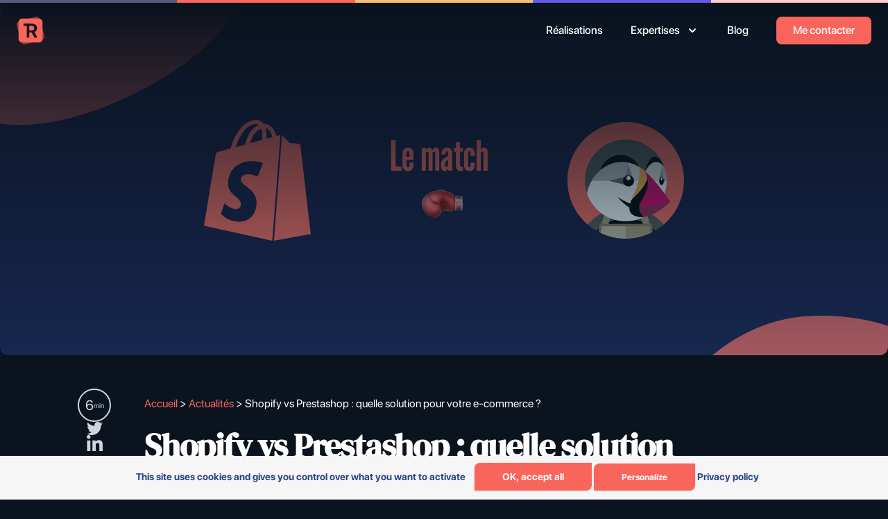

--- FILE ---
content_type: text/html; charset=UTF-8
request_url: https://tonyricher.fr/shopify-vs-prestashop-quelle-solution-choisir-pour-votre-site-e-commerce/
body_size: 54157
content:
<!doctype html>
<html lang="fr-FR" class="no-js dark">
<head>
    <meta charset="UTF-8">
    <meta http-equiv="X-UA-Compatible" content="IE=edge,chrome=1">
    <meta name="viewport" content="width=device-width, initial-scale=1.0">
    <meta content="text/html; charset=UTF-8; X-Content-Type-Options=nosniff" http-equiv="Content-Type"/>

    <script src="https://analytics.ahrefs.com/analytics.js" data-key="tpsJ6fTXax4LINqp7TNniA" async></script>

	<meta name='robots' content='index, follow, max-image-preview:large, max-snippet:-1, max-video-preview:-1' />

	<!-- This site is optimized with the Yoast SEO plugin v24.0 - https://yoast.com/wordpress/plugins/seo/ -->
	<title>Shopify vs Prestashop : quelle solution pour votre e-commerce ?</title>
	<meta name="description" content="Shopify vs Prestashop, ce comparatif reprend les avantages et inconvénients de chacun de ces CMS pour vous en donner une vision objective" />
	<link rel="canonical" href="https://tonyricher.fr/shopify-vs-prestashop-quelle-solution-choisir-pour-votre-site-e-commerce/" />
	<meta property="og:locale" content="fr_FR" />
	<meta property="og:type" content="article" />
	<meta property="og:title" content="Shopify vs Prestashop : quelle solution pour votre e-commerce ?" />
	<meta property="og:description" content="Shopify vs Prestashop, ce comparatif reprend les avantages et inconvénients de chacun de ces CMS pour vous en donner une vision objective" />
	<meta property="og:url" content="https://tonyricher.fr/shopify-vs-prestashop-quelle-solution-choisir-pour-votre-site-e-commerce/" />
	<meta property="og:site_name" content="Développeur freelance - Shopify et e-commerce - Tony RICHER" />
	<meta property="article:published_time" content="2022-12-20T15:22:16+00:00" />
	<meta property="article:modified_time" content="2022-12-22T09:13:22+00:00" />
	<meta property="og:image" content="https://tonyricher.fr/app/uploads/2022/12/match.jpg" />
	<meta property="og:image:width" content="1280" />
	<meta property="og:image:height" content="832" />
	<meta property="og:image:type" content="image/jpeg" />
	<meta name="author" content="tonyricher" />
	<meta name="twitter:card" content="summary_large_image" />
	<meta name="twitter:label1" content="Écrit par" />
	<meta name="twitter:data1" content="tonyricher" />
	<meta name="twitter:label2" content="Durée de lecture estimée" />
	<meta name="twitter:data2" content="6 minutes" />
	<script type="application/ld+json" class="yoast-schema-graph">{"@context":"https://schema.org","@graph":[{"@type":"Article","@id":"https://tonyricher.fr/shopify-vs-prestashop-quelle-solution-choisir-pour-votre-site-e-commerce/#article","isPartOf":{"@id":"https://tonyricher.fr/shopify-vs-prestashop-quelle-solution-choisir-pour-votre-site-e-commerce/"},"author":{"name":"tonyricher","@id":"https://tonyricher.fr/#/schema/person/20c3aabfcbc71709ad2ac40f9878fff1"},"headline":"Shopify vs Prestashop : quelle solution pour votre e-commerce ?","datePublished":"2022-12-20T15:22:16+00:00","dateModified":"2022-12-22T09:13:22+00:00","mainEntityOfPage":{"@id":"https://tonyricher.fr/shopify-vs-prestashop-quelle-solution-choisir-pour-votre-site-e-commerce/"},"wordCount":1250,"commentCount":7,"publisher":{"@id":"https://tonyricher.fr/#organization"},"image":{"@id":"https://tonyricher.fr/shopify-vs-prestashop-quelle-solution-choisir-pour-votre-site-e-commerce/#primaryimage"},"thumbnailUrl":"https://tonyricher.fr/wp-content/uploads/2022/12/match.jpg","keywords":["CMS","e-commerce","Prestashop","Shopify","site-web"],"articleSection":["match"],"inLanguage":"fr-FR","potentialAction":[{"@type":"CommentAction","name":"Comment","target":["https://tonyricher.fr/shopify-vs-prestashop-quelle-solution-choisir-pour-votre-site-e-commerce/#respond"]}]},{"@type":"WebPage","@id":"https://tonyricher.fr/shopify-vs-prestashop-quelle-solution-choisir-pour-votre-site-e-commerce/","url":"https://tonyricher.fr/shopify-vs-prestashop-quelle-solution-choisir-pour-votre-site-e-commerce/","name":"Shopify vs Prestashop : quelle solution pour votre e-commerce ?","isPartOf":{"@id":"https://tonyricher.fr/#website"},"primaryImageOfPage":{"@id":"https://tonyricher.fr/shopify-vs-prestashop-quelle-solution-choisir-pour-votre-site-e-commerce/#primaryimage"},"image":{"@id":"https://tonyricher.fr/shopify-vs-prestashop-quelle-solution-choisir-pour-votre-site-e-commerce/#primaryimage"},"thumbnailUrl":"https://tonyricher.fr/wp-content/uploads/2022/12/match.jpg","datePublished":"2022-12-20T15:22:16+00:00","dateModified":"2022-12-22T09:13:22+00:00","description":"Shopify vs Prestashop, ce comparatif reprend les avantages et inconvénients de chacun de ces CMS pour vous en donner une vision objective","breadcrumb":{"@id":"https://tonyricher.fr/shopify-vs-prestashop-quelle-solution-choisir-pour-votre-site-e-commerce/#breadcrumb"},"inLanguage":"fr-FR","potentialAction":[{"@type":"ReadAction","target":["https://tonyricher.fr/shopify-vs-prestashop-quelle-solution-choisir-pour-votre-site-e-commerce/"]}]},{"@type":"ImageObject","inLanguage":"fr-FR","@id":"https://tonyricher.fr/shopify-vs-prestashop-quelle-solution-choisir-pour-votre-site-e-commerce/#primaryimage","url":"https://tonyricher.fr/wp-content/uploads/2022/12/match.jpg","contentUrl":"https://tonyricher.fr/wp-content/uploads/2022/12/match.jpg","width":1280,"height":832,"caption":"Shopify vs Prestashop : quelle solution choisir pour votre site e-commerce ?"},{"@type":"BreadcrumbList","@id":"https://tonyricher.fr/shopify-vs-prestashop-quelle-solution-choisir-pour-votre-site-e-commerce/#breadcrumb","itemListElement":[{"@type":"ListItem","position":1,"name":"Accueil","item":"https://tonyricher.fr/"},{"@type":"ListItem","position":2,"name":"Actualités","item":"https://tonyricher.fr/actualites/"},{"@type":"ListItem","position":3,"name":"Shopify vs Prestashop : quelle solution pour votre e-commerce ?"}]},{"@type":"WebSite","@id":"https://tonyricher.fr/#website","url":"https://tonyricher.fr/","name":"Développeur freelance - Shopify et e-commerce - Tony RICHER","description":"Développeur Web Wordpress","publisher":{"@id":"https://tonyricher.fr/#organization"},"potentialAction":[{"@type":"SearchAction","target":{"@type":"EntryPoint","urlTemplate":"https://tonyricher.fr/?s={search_term_string}"},"query-input":{"@type":"PropertyValueSpecification","valueRequired":true,"valueName":"search_term_string"}}],"inLanguage":"fr-FR"},{"@type":"Organization","@id":"https://tonyricher.fr/#organization","name":"Développeur freelance - Shopify et e-commerce - Tony RICHER","url":"https://tonyricher.fr/","logo":{"@type":"ImageObject","inLanguage":"fr-FR","@id":"https://tonyricher.fr/#/schema/logo/image/","url":"https://tonyricher.fr/app/uploads/2020/08/cropped-logo-1.png","contentUrl":"https://tonyricher.fr/app/uploads/2020/08/cropped-logo-1.png","width":512,"height":512,"caption":"Développeur freelance - Shopify et e-commerce - Tony RICHER"},"image":{"@id":"https://tonyricher.fr/#/schema/logo/image/"},"sameAs":["https://www.linkedin.com/in/tony-richer/"]},{"@type":"Person","@id":"https://tonyricher.fr/#/schema/person/20c3aabfcbc71709ad2ac40f9878fff1","name":"tonyricher","sameAs":["https://tonyricher.fr/web//wp"]}]}</script>
	<!-- / Yoast SEO plugin. -->


<link rel="alternate" type="application/rss+xml" title="Développeur freelance - Shopify et e-commerce - Tony RICHER &raquo; Shopify vs Prestashop : quelle solution pour votre e-commerce ? Flux des commentaires" href="https://tonyricher.fr/shopify-vs-prestashop-quelle-solution-choisir-pour-votre-site-e-commerce/feed/" />
<link rel="alternate" title="oEmbed (JSON)" type="application/json+oembed" href="https://tonyricher.fr/wp-json/oembed/1.0/embed?url=https%3A%2F%2Ftonyricher.fr%2Fshopify-vs-prestashop-quelle-solution-choisir-pour-votre-site-e-commerce%2F" />
<link rel="alternate" title="oEmbed (XML)" type="text/xml+oembed" href="https://tonyricher.fr/wp-json/oembed/1.0/embed?url=https%3A%2F%2Ftonyricher.fr%2Fshopify-vs-prestashop-quelle-solution-choisir-pour-votre-site-e-commerce%2F&#038;format=xml" />
<style id='wp-img-auto-sizes-contain-inline-css'>
img:is([sizes=auto i],[sizes^="auto," i]){contain-intrinsic-size:3000px 1500px}
/*# sourceURL=wp-img-auto-sizes-contain-inline-css */
</style>
<style id='wp-block-library-inline-css'>
:root{--wp-block-synced-color:#7a00df;--wp-block-synced-color--rgb:122,0,223;--wp-bound-block-color:var(--wp-block-synced-color);--wp-editor-canvas-background:#ddd;--wp-admin-theme-color:#007cba;--wp-admin-theme-color--rgb:0,124,186;--wp-admin-theme-color-darker-10:#006ba1;--wp-admin-theme-color-darker-10--rgb:0,107,160.5;--wp-admin-theme-color-darker-20:#005a87;--wp-admin-theme-color-darker-20--rgb:0,90,135;--wp-admin-border-width-focus:2px}@media (min-resolution:192dpi){:root{--wp-admin-border-width-focus:1.5px}}.wp-element-button{cursor:pointer}:root .has-very-light-gray-background-color{background-color:#eee}:root .has-very-dark-gray-background-color{background-color:#313131}:root .has-very-light-gray-color{color:#eee}:root .has-very-dark-gray-color{color:#313131}:root .has-vivid-green-cyan-to-vivid-cyan-blue-gradient-background{background:linear-gradient(135deg,#00d084,#0693e3)}:root .has-purple-crush-gradient-background{background:linear-gradient(135deg,#34e2e4,#4721fb 50%,#ab1dfe)}:root .has-hazy-dawn-gradient-background{background:linear-gradient(135deg,#faaca8,#dad0ec)}:root .has-subdued-olive-gradient-background{background:linear-gradient(135deg,#fafae1,#67a671)}:root .has-atomic-cream-gradient-background{background:linear-gradient(135deg,#fdd79a,#004a59)}:root .has-nightshade-gradient-background{background:linear-gradient(135deg,#330968,#31cdcf)}:root .has-midnight-gradient-background{background:linear-gradient(135deg,#020381,#2874fc)}:root{--wp--preset--font-size--normal:16px;--wp--preset--font-size--huge:42px}.has-regular-font-size{font-size:1em}.has-larger-font-size{font-size:2.625em}.has-normal-font-size{font-size:var(--wp--preset--font-size--normal)}.has-huge-font-size{font-size:var(--wp--preset--font-size--huge)}.has-text-align-center{text-align:center}.has-text-align-left{text-align:left}.has-text-align-right{text-align:right}.has-fit-text{white-space:nowrap!important}#end-resizable-editor-section{display:none}.aligncenter{clear:both}.items-justified-left{justify-content:flex-start}.items-justified-center{justify-content:center}.items-justified-right{justify-content:flex-end}.items-justified-space-between{justify-content:space-between}.screen-reader-text{border:0;clip-path:inset(50%);height:1px;margin:-1px;overflow:hidden;padding:0;position:absolute;width:1px;word-wrap:normal!important}.screen-reader-text:focus{background-color:#ddd;clip-path:none;color:#444;display:block;font-size:1em;height:auto;left:5px;line-height:normal;padding:15px 23px 14px;text-decoration:none;top:5px;width:auto;z-index:100000}html :where(.has-border-color){border-style:solid}html :where([style*=border-top-color]){border-top-style:solid}html :where([style*=border-right-color]){border-right-style:solid}html :where([style*=border-bottom-color]){border-bottom-style:solid}html :where([style*=border-left-color]){border-left-style:solid}html :where([style*=border-width]){border-style:solid}html :where([style*=border-top-width]){border-top-style:solid}html :where([style*=border-right-width]){border-right-style:solid}html :where([style*=border-bottom-width]){border-bottom-style:solid}html :where([style*=border-left-width]){border-left-style:solid}html :where(img[class*=wp-image-]){height:auto;max-width:100%}:where(figure){margin:0 0 1em}html :where(.is-position-sticky){--wp-admin--admin-bar--position-offset:var(--wp-admin--admin-bar--height,0px)}@media screen and (max-width:600px){html :where(.is-position-sticky){--wp-admin--admin-bar--position-offset:0px}}

/*# sourceURL=wp-block-library-inline-css */
</style><style id='wp-block-heading-inline-css'>
h1:where(.wp-block-heading).has-background,h2:where(.wp-block-heading).has-background,h3:where(.wp-block-heading).has-background,h4:where(.wp-block-heading).has-background,h5:where(.wp-block-heading).has-background,h6:where(.wp-block-heading).has-background{padding:1.25em 2.375em}h1.has-text-align-left[style*=writing-mode]:where([style*=vertical-lr]),h1.has-text-align-right[style*=writing-mode]:where([style*=vertical-rl]),h2.has-text-align-left[style*=writing-mode]:where([style*=vertical-lr]),h2.has-text-align-right[style*=writing-mode]:where([style*=vertical-rl]),h3.has-text-align-left[style*=writing-mode]:where([style*=vertical-lr]),h3.has-text-align-right[style*=writing-mode]:where([style*=vertical-rl]),h4.has-text-align-left[style*=writing-mode]:where([style*=vertical-lr]),h4.has-text-align-right[style*=writing-mode]:where([style*=vertical-rl]),h5.has-text-align-left[style*=writing-mode]:where([style*=vertical-lr]),h5.has-text-align-right[style*=writing-mode]:where([style*=vertical-rl]),h6.has-text-align-left[style*=writing-mode]:where([style*=vertical-lr]),h6.has-text-align-right[style*=writing-mode]:where([style*=vertical-rl]){rotate:180deg}
/*# sourceURL=https://tonyricher.fr/wp-includes/blocks/heading/style.min.css */
</style>
<style id='wp-block-list-inline-css'>
ol,ul{box-sizing:border-box}:root :where(.wp-block-list.has-background){padding:1.25em 2.375em}
/*# sourceURL=https://tonyricher.fr/wp-includes/blocks/list/style.min.css */
</style>
<style id='wp-block-paragraph-inline-css'>
.is-small-text{font-size:.875em}.is-regular-text{font-size:1em}.is-large-text{font-size:2.25em}.is-larger-text{font-size:3em}.has-drop-cap:not(:focus):first-letter{float:left;font-size:8.4em;font-style:normal;font-weight:100;line-height:.68;margin:.05em .1em 0 0;text-transform:uppercase}body.rtl .has-drop-cap:not(:focus):first-letter{float:none;margin-left:.1em}p.has-drop-cap.has-background{overflow:hidden}:root :where(p.has-background){padding:1.25em 2.375em}:where(p.has-text-color:not(.has-link-color)) a{color:inherit}p.has-text-align-left[style*="writing-mode:vertical-lr"],p.has-text-align-right[style*="writing-mode:vertical-rl"]{rotate:180deg}
/*# sourceURL=https://tonyricher.fr/wp-includes/blocks/paragraph/style.min.css */
</style>
<style id='global-styles-inline-css'>
:root{--wp--preset--aspect-ratio--square: 1;--wp--preset--aspect-ratio--4-3: 4/3;--wp--preset--aspect-ratio--3-4: 3/4;--wp--preset--aspect-ratio--3-2: 3/2;--wp--preset--aspect-ratio--2-3: 2/3;--wp--preset--aspect-ratio--16-9: 16/9;--wp--preset--aspect-ratio--9-16: 9/16;--wp--preset--color--black: #000000;--wp--preset--color--cyan-bluish-gray: #abb8c3;--wp--preset--color--white: #ffffff;--wp--preset--color--pale-pink: #f78da7;--wp--preset--color--vivid-red: #cf2e2e;--wp--preset--color--luminous-vivid-orange: #ff6900;--wp--preset--color--luminous-vivid-amber: #fcb900;--wp--preset--color--light-green-cyan: #7bdcb5;--wp--preset--color--vivid-green-cyan: #00d084;--wp--preset--color--pale-cyan-blue: #8ed1fc;--wp--preset--color--vivid-cyan-blue: #0693e3;--wp--preset--color--vivid-purple: #9b51e0;--wp--preset--gradient--vivid-cyan-blue-to-vivid-purple: linear-gradient(135deg,rgb(6,147,227) 0%,rgb(155,81,224) 100%);--wp--preset--gradient--light-green-cyan-to-vivid-green-cyan: linear-gradient(135deg,rgb(122,220,180) 0%,rgb(0,208,130) 100%);--wp--preset--gradient--luminous-vivid-amber-to-luminous-vivid-orange: linear-gradient(135deg,rgb(252,185,0) 0%,rgb(255,105,0) 100%);--wp--preset--gradient--luminous-vivid-orange-to-vivid-red: linear-gradient(135deg,rgb(255,105,0) 0%,rgb(207,46,46) 100%);--wp--preset--gradient--very-light-gray-to-cyan-bluish-gray: linear-gradient(135deg,rgb(238,238,238) 0%,rgb(169,184,195) 100%);--wp--preset--gradient--cool-to-warm-spectrum: linear-gradient(135deg,rgb(74,234,220) 0%,rgb(151,120,209) 20%,rgb(207,42,186) 40%,rgb(238,44,130) 60%,rgb(251,105,98) 80%,rgb(254,248,76) 100%);--wp--preset--gradient--blush-light-purple: linear-gradient(135deg,rgb(255,206,236) 0%,rgb(152,150,240) 100%);--wp--preset--gradient--blush-bordeaux: linear-gradient(135deg,rgb(254,205,165) 0%,rgb(254,45,45) 50%,rgb(107,0,62) 100%);--wp--preset--gradient--luminous-dusk: linear-gradient(135deg,rgb(255,203,112) 0%,rgb(199,81,192) 50%,rgb(65,88,208) 100%);--wp--preset--gradient--pale-ocean: linear-gradient(135deg,rgb(255,245,203) 0%,rgb(182,227,212) 50%,rgb(51,167,181) 100%);--wp--preset--gradient--electric-grass: linear-gradient(135deg,rgb(202,248,128) 0%,rgb(113,206,126) 100%);--wp--preset--gradient--midnight: linear-gradient(135deg,rgb(2,3,129) 0%,rgb(40,116,252) 100%);--wp--preset--font-size--small: 13px;--wp--preset--font-size--medium: 20px;--wp--preset--font-size--large: 36px;--wp--preset--font-size--x-large: 42px;--wp--preset--spacing--20: 0.44rem;--wp--preset--spacing--30: 0.67rem;--wp--preset--spacing--40: 1rem;--wp--preset--spacing--50: 1.5rem;--wp--preset--spacing--60: 2.25rem;--wp--preset--spacing--70: 3.38rem;--wp--preset--spacing--80: 5.06rem;--wp--preset--shadow--natural: 6px 6px 9px rgba(0, 0, 0, 0.2);--wp--preset--shadow--deep: 12px 12px 50px rgba(0, 0, 0, 0.4);--wp--preset--shadow--sharp: 6px 6px 0px rgba(0, 0, 0, 0.2);--wp--preset--shadow--outlined: 6px 6px 0px -3px rgb(255, 255, 255), 6px 6px rgb(0, 0, 0);--wp--preset--shadow--crisp: 6px 6px 0px rgb(0, 0, 0);}:where(.is-layout-flex){gap: 0.5em;}:where(.is-layout-grid){gap: 0.5em;}body .is-layout-flex{display: flex;}.is-layout-flex{flex-wrap: wrap;align-items: center;}.is-layout-flex > :is(*, div){margin: 0;}body .is-layout-grid{display: grid;}.is-layout-grid > :is(*, div){margin: 0;}:where(.wp-block-columns.is-layout-flex){gap: 2em;}:where(.wp-block-columns.is-layout-grid){gap: 2em;}:where(.wp-block-post-template.is-layout-flex){gap: 1.25em;}:where(.wp-block-post-template.is-layout-grid){gap: 1.25em;}.has-black-color{color: var(--wp--preset--color--black) !important;}.has-cyan-bluish-gray-color{color: var(--wp--preset--color--cyan-bluish-gray) !important;}.has-white-color{color: var(--wp--preset--color--white) !important;}.has-pale-pink-color{color: var(--wp--preset--color--pale-pink) !important;}.has-vivid-red-color{color: var(--wp--preset--color--vivid-red) !important;}.has-luminous-vivid-orange-color{color: var(--wp--preset--color--luminous-vivid-orange) !important;}.has-luminous-vivid-amber-color{color: var(--wp--preset--color--luminous-vivid-amber) !important;}.has-light-green-cyan-color{color: var(--wp--preset--color--light-green-cyan) !important;}.has-vivid-green-cyan-color{color: var(--wp--preset--color--vivid-green-cyan) !important;}.has-pale-cyan-blue-color{color: var(--wp--preset--color--pale-cyan-blue) !important;}.has-vivid-cyan-blue-color{color: var(--wp--preset--color--vivid-cyan-blue) !important;}.has-vivid-purple-color{color: var(--wp--preset--color--vivid-purple) !important;}.has-black-background-color{background-color: var(--wp--preset--color--black) !important;}.has-cyan-bluish-gray-background-color{background-color: var(--wp--preset--color--cyan-bluish-gray) !important;}.has-white-background-color{background-color: var(--wp--preset--color--white) !important;}.has-pale-pink-background-color{background-color: var(--wp--preset--color--pale-pink) !important;}.has-vivid-red-background-color{background-color: var(--wp--preset--color--vivid-red) !important;}.has-luminous-vivid-orange-background-color{background-color: var(--wp--preset--color--luminous-vivid-orange) !important;}.has-luminous-vivid-amber-background-color{background-color: var(--wp--preset--color--luminous-vivid-amber) !important;}.has-light-green-cyan-background-color{background-color: var(--wp--preset--color--light-green-cyan) !important;}.has-vivid-green-cyan-background-color{background-color: var(--wp--preset--color--vivid-green-cyan) !important;}.has-pale-cyan-blue-background-color{background-color: var(--wp--preset--color--pale-cyan-blue) !important;}.has-vivid-cyan-blue-background-color{background-color: var(--wp--preset--color--vivid-cyan-blue) !important;}.has-vivid-purple-background-color{background-color: var(--wp--preset--color--vivid-purple) !important;}.has-black-border-color{border-color: var(--wp--preset--color--black) !important;}.has-cyan-bluish-gray-border-color{border-color: var(--wp--preset--color--cyan-bluish-gray) !important;}.has-white-border-color{border-color: var(--wp--preset--color--white) !important;}.has-pale-pink-border-color{border-color: var(--wp--preset--color--pale-pink) !important;}.has-vivid-red-border-color{border-color: var(--wp--preset--color--vivid-red) !important;}.has-luminous-vivid-orange-border-color{border-color: var(--wp--preset--color--luminous-vivid-orange) !important;}.has-luminous-vivid-amber-border-color{border-color: var(--wp--preset--color--luminous-vivid-amber) !important;}.has-light-green-cyan-border-color{border-color: var(--wp--preset--color--light-green-cyan) !important;}.has-vivid-green-cyan-border-color{border-color: var(--wp--preset--color--vivid-green-cyan) !important;}.has-pale-cyan-blue-border-color{border-color: var(--wp--preset--color--pale-cyan-blue) !important;}.has-vivid-cyan-blue-border-color{border-color: var(--wp--preset--color--vivid-cyan-blue) !important;}.has-vivid-purple-border-color{border-color: var(--wp--preset--color--vivid-purple) !important;}.has-vivid-cyan-blue-to-vivid-purple-gradient-background{background: var(--wp--preset--gradient--vivid-cyan-blue-to-vivid-purple) !important;}.has-light-green-cyan-to-vivid-green-cyan-gradient-background{background: var(--wp--preset--gradient--light-green-cyan-to-vivid-green-cyan) !important;}.has-luminous-vivid-amber-to-luminous-vivid-orange-gradient-background{background: var(--wp--preset--gradient--luminous-vivid-amber-to-luminous-vivid-orange) !important;}.has-luminous-vivid-orange-to-vivid-red-gradient-background{background: var(--wp--preset--gradient--luminous-vivid-orange-to-vivid-red) !important;}.has-very-light-gray-to-cyan-bluish-gray-gradient-background{background: var(--wp--preset--gradient--very-light-gray-to-cyan-bluish-gray) !important;}.has-cool-to-warm-spectrum-gradient-background{background: var(--wp--preset--gradient--cool-to-warm-spectrum) !important;}.has-blush-light-purple-gradient-background{background: var(--wp--preset--gradient--blush-light-purple) !important;}.has-blush-bordeaux-gradient-background{background: var(--wp--preset--gradient--blush-bordeaux) !important;}.has-luminous-dusk-gradient-background{background: var(--wp--preset--gradient--luminous-dusk) !important;}.has-pale-ocean-gradient-background{background: var(--wp--preset--gradient--pale-ocean) !important;}.has-electric-grass-gradient-background{background: var(--wp--preset--gradient--electric-grass) !important;}.has-midnight-gradient-background{background: var(--wp--preset--gradient--midnight) !important;}.has-small-font-size{font-size: var(--wp--preset--font-size--small) !important;}.has-medium-font-size{font-size: var(--wp--preset--font-size--medium) !important;}.has-large-font-size{font-size: var(--wp--preset--font-size--large) !important;}.has-x-large-font-size{font-size: var(--wp--preset--font-size--x-large) !important;}
/*# sourceURL=global-styles-inline-css */
</style>

<style id='classic-theme-styles-inline-css'>
/*! This file is auto-generated */
.wp-block-button__link{color:#fff;background-color:#32373c;border-radius:9999px;box-shadow:none;text-decoration:none;padding:calc(.667em + 2px) calc(1.333em + 2px);font-size:1.125em}.wp-block-file__button{background:#32373c;color:#fff;text-decoration:none}
/*# sourceURL=/wp-includes/css/classic-themes.min.css */
</style>
<link rel='stylesheet' id='swiper-css-css' href='https://tonyricher.fr/wp-content/themes/tw_tonyricher/dist/css/swiper-bundle.min.css?ver=1.0.0.2283' media='all' />
<link rel='stylesheet' id='swiper-navigation-css' href='https://tonyricher.fr/wp-content/themes/tw_tonyricher/dist/css/navigation.min.css?ver=1.0.0.2283' media='all' />
<link rel='stylesheet' id='swiper-pagination-css' href='https://tonyricher.fr/wp-content/themes/tw_tonyricher/dist/css/pagination.min.css?ver=1.0.0.2283' media='all' />
<link rel='stylesheet' id='tarteaucitron-style-css' href='https://tonyricher.fr/wp-content/themes/tw_tonyricher/dist/css/style-tarteaucitron.css?ver=1.0.0.2283' media='all' />
<link rel='stylesheet' id='tonyricher_style-css' href='https://tonyricher.fr/wp-content/themes/tw_tonyricher/dist/css/style.css?ver=1.0.0.2283' media='all' />
<script src="https://tonyricher.fr/wp-includes/js/jquery/jquery.min.js?ver=3.7.1" id="jquery-core-js"></script>
<script src="https://tonyricher.fr/wp-includes/js/jquery/jquery-migrate.min.js?ver=3.4.1" id="jquery-migrate-js"></script>
<script src="https://tonyricher.fr/wp-content/themes/tw_tonyricher/dist/lib/tarteaucitronjs/tarteaucitron.js?ver=1.0.0.2283" id="tarteaucitron-js"></script>
<script src="https://tonyricher.fr/wp-content/themes/tw_tonyricher/dist/js/initTarteAuCitron.js?ver=1.0.0.2283" id="initTarteaucitron-js"></script>
<link rel="https://api.w.org/" href="https://tonyricher.fr/wp-json/" /><link rel="alternate" title="JSON" type="application/json" href="https://tonyricher.fr/wp-json/wp/v2/posts/436" /><link rel="EditURI" type="application/rsd+xml" title="RSD" href="https://tonyricher.fr/xmlrpc.php?rsd" />
<meta name="generator" content="WordPress 6.9" />
<link rel='shortlink' href='https://tonyricher.fr/?p=436' />
<link rel="icon" href="https://tonyricher.fr/wp-content/uploads/2020/08/cropped-logo-1-32x32.png" sizes="32x32" />
<link rel="icon" href="https://tonyricher.fr/wp-content/uploads/2020/08/cropped-logo-1-192x192.png" sizes="192x192" />
<link rel="apple-touch-icon" href="https://tonyricher.fr/wp-content/uploads/2020/08/cropped-logo-1-180x180.png" />
<meta name="msapplication-TileImage" content="https://tonyricher.fr/wp-content/uploads/2020/08/cropped-logo-1-270x270.png" />

    <!-- Matomo -->
    <script>
        tarteaucitron.user.matomoHost = '//matomo.tonyricher.fr/';
    </script>
    <!-- End Matomo Code -->

<meta name="generator" content="WP Rocket 3.17.3.1" data-wpr-features="wpr_desktop wpr_preload_links" /></head>
<body class="bg-light dark:bg-dark-lege" class="wp-singular post-template-default single single-post postid-436 single-format-standard wp-theme-tw_tonyricher"      x-data="{ menuMobile : false, expertises: false, scrollAtTop: true, search: false, isDark: false}"
      :class="{ 'dark bg-dark': isDark }" data-barba="wrapper">

<!-- HEADER -->
<header class="sticky top-0 z-30 w-full navbar duration-300"
        :class="{'shadow-sm dark:shadow-sm-invert backdrop-blur-lg bg-white/70 dark:bg-dark/70' : !scrollAtTop, 'bg-dark' : menuMobile}"
        @scroll.window="scrollAtTop = (window.pageYOffset > 15) ? false : true">
    <div data-rocket-location-hash="ae087ff8daab4ae56d0a449e8ea6acc9" class="max-w-[100rem] px-4 sm:px-6 mx-auto relative">
        <div data-rocket-location-hash="e23cfebdd7efae39ec1cfc2076a720e0" class="flex justify-between items-center py-6 md:justify-start md:space-x-10">
            <!-- BRAND IMG -->
            <div class="flex justify-start lg:w-0 md:flex-1">
                <a href="https://tonyricher.fr" class="flex flex-row items-center">
                    <div class="w-10 z-10 text-primary dark:text-orange">
                        <svg viewBox="0 0 45 45" fill="none" xmlns="http://www.w3.org/2000/svg">
                            <path fill-rule="evenodd" clip-rule="evenodd"
                                  d="M4.36077 7.22502C1.22315 8.06575 -0.638854 11.2908 0.20187 14.4285L7.22502 40.6392C8.06575 43.7769 11.2908 45.6389 14.4285 44.7981L40.6392 37.775C43.7769 36.9343 45.6389 33.7092 44.7981 30.5715L37.775 4.36077C36.9343 1.22315 33.7092 -0.638854 30.5715 0.20187L4.36077 7.22502ZM20.5047 25.9198C20.5047 25.8094 20.5943 25.7198 20.7047 25.7198H24.1715C24.2466 25.7198 24.3154 25.762 24.3496 25.8289L28.4978 33.9502C28.532 34.0171 28.6008 34.0592 28.6759 34.0592H33.6362C33.787 34.0592 33.8836 33.8985 33.8127 33.7653L29.2608 25.2075C29.2046 25.1019 29.2534 24.971 29.3633 24.9237C31.8639 23.8473 33.304 21.3774 33.304 18.5335C33.304 14.6661 31.0832 12.0812 27.1237 11.4297C23.456 10.8263 12.9009 11.0759 11.3652 11.116C11.257 11.1188 11.1779 11.2072 11.1779 11.3154V14.7441C11.1779 14.8545 11.2675 14.9441 11.3779 14.9441H16.1243C16.2348 14.9441 16.3243 15.0336 16.3243 15.1441V33.8592C16.3243 33.9697 16.4139 34.0592 16.5243 34.0592H20.3047C20.4152 34.0592 20.5047 33.9697 20.5047 33.8592V25.9198ZM20.7036 22.2609C20.5932 22.2609 20.5047 22.1714 20.5047 22.0609V15.1337C20.5047 15.0274 20.5866 14.9399 20.6928 14.9353C21.497 14.9004 24.6654 14.7936 25.9824 15.2009C27.4969 15.6693 28.3952 16.9104 28.3952 18.6282C28.3952 20.8868 26.9859 22.2609 24.5789 22.2609H20.7036Z"
                                  fill-opacity=".5" fill="currentColor"/>
                            <path fill-rule="evenodd" clip-rule="evenodd"
                                  d="M8.9406 3.05906C5.69229 3.05906 3.05902 5.69233 3.05902 8.94064V36.0573C3.05902 39.3057 5.69229 41.9389 8.9406 41.9389H36.0573C39.3056 41.9389 41.9389 39.3057 41.9389 36.0573V8.94064C41.9389 5.69233 39.3056 3.05906 36.0573 3.05906H8.9406ZM20.5047 25.9198C20.5047 25.8094 20.5943 25.7198 20.7047 25.7198H24.1715C24.2466 25.7198 24.3154 25.762 24.3496 25.8289L28.4978 33.9502C28.532 34.0171 28.6008 34.0592 28.6759 34.0592H33.6362C33.787 34.0592 33.8836 33.8985 33.8127 33.7653L29.2608 25.2075C29.2046 25.1019 29.2534 24.971 29.3633 24.9237C31.8639 23.8473 33.304 21.3774 33.304 18.5335C33.304 14.6661 31.0832 12.0812 27.1237 11.4297C23.456 10.8263 12.9009 11.0759 11.3652 11.116C11.257 11.1188 11.1779 11.2072 11.1779 11.3154V14.7441C11.1779 14.8545 11.2675 14.9441 11.3779 14.9441H16.1243C16.2348 14.9441 16.3243 15.0336 16.3243 15.1441V33.8592C16.3243 33.9697 16.4139 34.0592 16.5243 34.0592H20.3047C20.4152 34.0592 20.5047 33.9697 20.5047 33.8592V25.9198ZM20.7036 22.2609C20.5932 22.2609 20.5047 22.1714 20.5047 22.0609V15.1337C20.5047 15.0274 20.5866 14.9399 20.6928 14.9353C21.497 14.9004 24.6654 14.7936 25.9824 15.2009C27.4969 15.6693 28.3952 16.9104 28.3952 18.6282C28.3952 20.8868 26.9859 22.2609 24.5789 22.2609H20.7036Z"
                                  fill="currentColor"/>
                        </svg>
                    </div>
					                </a>
            </div>
            <!-- BTN mobile-->
            <div class="-mr-2 -my-2 md:hidden">
                <button @click="menuMobile = !menuMobile" type="button"
                        class="rounded-md p-2 inline-flex items-center justify-center text-gray-400 dark:text-white hover:text-gray-500 hover:bg-gray-100 dark:hover:bg-gray-800 dark:hover:text-gray-100"
                        aria-expanded="false">
                    <span class="sr-only">Open menu</span>


                    <svg xmlns="http://www.w3.org/2000/svg" width="24" height="24" viewBox="0 0 24 24" fill="none"
                         stroke="currentColor"
                         stroke-width="2" stroke-linecap="round" stroke-linejoin="round"
                         class="feather feather-menu h-8 w-8">
                        <line x1="3" y1="12" x2="21" y2="12"></line>
                        <line x1="3" y1="6" x2="21" y2="6"></line>
                        <line x1="3" y1="18" x2="21" y2="18"></line>
                    </svg>
                </button>
            </div>
            <!-- Navigation -->
            <nav class="hidden relative md:flex items-center space-x-10">
                <a data-scroll href="https://tonyricher.fr/projets/"
                   class="text-gray-700 dark:text-white rounded-md inline-flex items-center text-base font-medium hover:text-gray-900 dark:hover:text-gray-100">
                    Réalisations
                </a>
                <div class="">
                    <button @click="expertises = !expertises" type="button"
                            class="group text-gray-700 dark:text-white rounded-md inline-flex items-center text-base font-medium hover:text-gray-900 dark:hover:text-gray-100"
                            :class="{ 'text-gray-900': expertises }" aria-expanded="false">
                        <span>Expertises</span>
                        <svg
                                class="text-gray-400 dark:text-white ml-2 h-5 w-5 group-hover:text-gray-900 dark:group-hover:text-gray-100 transition duration-300 ease-in-out"
                                :class="{ 'text-gray-900 transform rotate-180': expertises }"
                                xmlns="http://www.w3.org/2000/svg" viewBox="0 0 20 20" fill="currentColor"
                                aria-hidden="true">
                            <path fill-rule="evenodd"
                                  d="M5.293 7.293a1 1 0 011.414 0L10 10.586l3.293-3.293a1 1 0 111.414 1.414l-4 4a1 1 0 01-1.414 0l-4-4a1 1 0 010-1.414z"
                                  clip-rule="evenodd"/>
                        </svg>
                    </button>

                    <div x-show="expertises"
                         class="absolute z-20 w-[800px] right-0 top-16"
                         x-transition:enter="transition ease-out duration-200"
                         x-transition:enter-start="opacity-0 translate-y-1"
                         x-transition:enter-end="opacity-100 translate-y-0"
                         x-transition:leave="transition ease-in duration-150"
                         x-transition:leave-start="opacity-100 translate-y-0"
                         x-transition:leave-end="opacity-0 translate-y-1"
                         @click.away="expertises = false"
                         @keyup.escape.window="expertises = false"
                         style="display: none">
                        <div class="rounded-lg shadow-lg ring-1 ring-black ring-opacity-5 overflow-hidden">
                            <div
                                    class="relative grid md:grid-cols-2 gap-6 bg-white dark:bg-gray-900 px-5 py-6 sm:gap-8 sm:p-8">
                                <div class="w-full">
                                    <a href="https://tonyricher.fr/expert-wordpress" class="list-navigation">
                                        <svg class="flex-shrink-0 h-8 w-8 text-indigo-600" width="25" height="25"
                                             viewBox="0 0 25 25" fill="none" xmlns="http://www.w3.org/2000/svg">
                                            <path
                                                    d="M24.8472 12.8472C24.8472 6.23518 19.4592 0.847183 12.8472 0.847183C6.22317 0.847183 0.847168 6.23518 0.847168 12.8472C0.847168 19.4712 6.22317 24.8472 12.8472 24.8472C19.4592 24.8472 24.8472 19.4712 24.8472 12.8472ZM10.1832 19.2912L6.09117 8.31118C6.75117 8.28718 7.49517 8.21518 7.49517 8.21518C8.09517 8.14318 8.02317 6.85918 7.42317 6.88318C7.42317 6.88318 5.68317 7.01518 4.57917 7.01518C4.36317 7.01518 4.13517 7.01518 3.88317 7.00318C4.85545 5.51433 6.18524 4.29279 7.7511 3.45011C9.31696 2.60744 11.069 2.1705 12.8472 2.17918C15.6432 2.17918 18.1872 3.22318 20.1072 4.98718C19.2912 4.85518 18.1272 5.45518 18.1272 6.88318C18.1272 7.77118 18.6672 8.51518 19.2072 9.40318C19.6272 10.1352 19.8672 11.0352 19.8672 12.3552C19.8672 14.1432 18.1872 18.3552 18.1872 18.3552L14.5512 8.31118C15.1992 8.28718 15.5352 8.10718 15.5352 8.10718C16.1352 8.04718 16.0632 6.60718 15.4632 6.64318C15.4632 6.64318 13.7352 6.78718 12.6072 6.78718C11.5632 6.78718 9.81117 6.64318 9.81117 6.64318C9.21117 6.60718 9.13917 8.08318 9.73917 8.10718L10.8432 8.20318L12.3552 12.2952L10.1832 19.2912ZM21.7392 12.8472C22.0272 12.0792 22.6272 10.6032 22.2552 7.74718C23.0952 9.29518 23.5152 10.9992 23.5152 12.8472C23.5152 16.7952 21.4392 20.3352 18.2352 22.1832C19.3992 19.0752 20.5632 15.9432 21.7392 12.8472ZM8.16717 22.5552C4.59117 20.8272 2.17917 17.0832 2.17917 12.8472C2.17917 11.2872 2.45517 9.87118 3.04317 8.53918C4.74717 13.2072 6.45117 17.8872 8.16717 22.5552ZM13.0032 14.5992L16.0992 22.9752C15.0672 23.3232 13.9872 23.5152 12.8472 23.5152C11.8992 23.5152 10.9632 23.3832 10.0992 23.1192C11.0712 20.2632 12.0432 17.4312 13.0032 14.5992V14.5992Z"
                                                    fill="currentColor"/>
                                        </svg>
                                        <div class="ml-4">
                                            <p class="list-title-navigation">
                                                Wordpress
                                            </p>
                                            <p class="mt-1 text-sm text-gray-500 dark:text-gray-200">
                                                WordPress est un logiciel open source que vous pouvez utiliser pour
                                                créer un site web, un blog ou une application de qualité.
                                            </p>
                                        </div>
                                    </a>
                                </div>
                                <div class="w-full">
                                    <a href="https://tonyricher.fr/expert-shopify" class="list-navigation">
                                        <svg class="flex-shrink-0 h-8 w-8 text-indigo-600" width="22" height="25"
                                             viewBox="0 0 22 25" fill="none" xmlns="http://www.w3.org/2000/svg">
                                            <path
                                                    d="M14.5691 24.3867L21.8756 22.8234C21.8756 22.8234 19.24 5.20817 19.2183 5.09152C19.1965 4.97621 19.1015 4.89845 19.0037 4.89845C18.906 4.89845 17.0498 4.76303 17.0498 4.76303C17.0498 4.76303 15.7612 3.49062 15.6051 3.35521C15.5684 3.31632 15.5277 3.29755 15.4883 3.27744L14.5691 24.3867ZM15.1746 3.2399C15.1529 3.2399 15.1163 3.25867 15.0972 3.25867C15.0755 3.25867 14.8026 3.33778 14.3735 3.47051C13.9417 2.23833 13.18 1.10001 11.833 1.10001H11.7162C11.3238 0.615988 10.8567 0.404144 10.4453 0.404144C7.30057 0.404144 5.79338 4.28169 5.32629 6.24861C4.1151 6.61733 3.23794 6.88683 3.1361 6.92571C2.45175 7.13755 2.4341 7.15632 2.35671 7.79454C2.27931 8.25576 0.500549 21.858 0.500549 21.858L14.2377 24.4041L15.1746 3.2399V3.2399ZM11.5968 4.18381V4.32057C10.8377 4.55252 9.99723 4.80325 9.17574 5.05398C9.64555 3.28012 10.5227 2.40995 11.2845 2.08146C11.4827 2.58426 11.5968 3.25867 11.5968 4.18381V4.18381ZM10.3476 1.23409C10.4833 1.23409 10.6205 1.27163 10.759 1.37085C9.76504 1.83208 8.66927 3.00928 8.21847 5.3637C7.5823 5.56463 6.94362 5.75772 6.30257 5.94292C6.83076 4.14761 8.1017 1.23409 10.3476 1.23409V1.23409ZM10.8934 11.7083C10.8934 11.7083 10.0733 11.2859 9.09835 11.2859C7.63189 11.2859 7.5735 12.1923 7.5735 12.4243C7.5735 13.6591 10.8567 14.1405 10.8567 17.054C10.8567 19.3494 9.39028 20.8162 7.39834 20.8162C5.01398 20.8162 3.8028 19.3494 3.8028 19.3494L4.44777 17.2658C4.44777 17.2658 5.69969 18.3277 6.75201 18.3277C6.8784 18.3328 7.00452 18.3126 7.12284 18.2684C7.24116 18.2242 7.34924 18.157 7.44063 18.0706C7.53202 17.9842 7.60484 17.8806 7.65473 17.7658C7.70462 17.651 7.73056 17.5275 7.73101 17.4026C7.73101 15.7816 5.03435 15.7025 5.03435 13.0424C5.03435 10.8046 6.65696 8.62448 9.95921 8.62448C11.2301 8.62448 11.8534 8.98917 11.8534 8.98917L10.8934 11.7083V11.7083ZM12.1453 1.94604C12.8487 2.02649 13.2995 2.81487 13.5901 3.70381C13.2397 3.82046 12.8473 3.93576 12.4182 4.06984V3.81912C12.4182 3.06694 12.3205 2.44884 12.1453 1.94604V1.94604Z"
                                                    fill="currentColor"/>
                                        </svg>
                                        <div class="ml-4">
                                            <p class="list-title-navigation">
                                                Shopify
                                            </p>
                                            <p class="mt-1 text-sm text-gray-500 dark:text-gray-200">
                                                Shopify est la boutique en ligne 3.0. Leur mission, c'est d'améliorer le
                                                commerce en ligne pour tous.
                                            </p>
                                        </div>
                                    </a>
                                </div>
                                <div>
                                    <a href="https://tonyricher.fr/maintenance-shopify" class="list-navigation">
                                        <svg class="flex-shrink-0 h-8 w-8 text-indigo-600"
                                             xmlns="http://www.w3.org/2000/svg" fill="none" viewBox="0 0 24 24"
                                             stroke-width="1.5" stroke="currentColor">
                                            <path stroke-linecap="round" stroke-linejoin="round"
                                                  d="M5.25 14.25h13.5m-13.5 0a3 3 0 01-3-3m3 3a3 3 0 100 6h13.5a3 3 0 100-6m-16.5-3a3 3 0 013-3h13.5a3 3 0 013 3m-19.5 0a4.5 4.5 0 01.9-2.7L5.737 5.1a3.375 3.375 0 012.7-1.35h7.126c1.062 0 2.062.5 2.7 1.35l2.587 3.45a4.5 4.5 0 01.9 2.7m0 0a3 3 0 01-3 3m0 3h.008v.008h-.008v-.008zm0-6h.008v.008h-.008v-.008zm-3 6h.008v.008h-.008v-.008zm0-6h.008v.008h-.008v-.008z"/>
                                        </svg>
                                        <div class="ml-4">
                                            <p class="list-title-navigation">
                                                Maintenance Shopify
                                            </p>
                                            <p class="mt-1 text-sm text-gray-500 dark:text-gray-200">
                                                Améliorez performances, sécurité et expérience utilisateur pour
                                                maximiser vos ventes.
                                            </p>
                                        </div>
                                    </a>
                                </div>
                                <div>
                                    <div class="list-navigation none">
                                        <svg class="flex-shrink-0 h-8 w-8 text-indigo-600" width="25" height="15"
                                             viewBox="0 0 25 15" fill="none" xmlns="http://www.w3.org/2000/svg">
                                            <path
                                                    d="M2.80267 0.307222C2.50934 0.307218 2.2189 0.366258 1.94804 0.480945C1.67719 0.595632 1.43126 0.763706 1.22439 0.975508C1.01752 1.18731 0.853795 1.43866 0.74262 1.71512C0.631445 1.99157 0.575013 2.28768 0.576569 2.58642L0.576569 10.1787C0.576569 11.4416 1.57743 12.4579 2.81448 12.4579H12.0702L16.2951 14.8604L15.3326 12.4579H22.3386C22.6326 12.4583 22.9238 12.3996 23.1955 12.2852C23.4672 12.1708 23.714 12.003 23.9219 11.7913C24.1298 11.5795 24.2946 11.3281 24.407 11.0514C24.5193 10.7747 24.5769 10.4782 24.5765 10.1787V2.58642C24.5769 2.287 24.5193 1.99045 24.407 1.71374C24.2946 1.43704 24.1298 1.18562 23.9219 0.973902C23.714 0.76218 23.4672 0.59431 23.1955 0.47991C22.9238 0.36551 22.6326 0.306827 22.3386 0.307222L2.80267 0.307222ZM10.8007 1.64527H10.8893C11.0829 1.64872 11.2695 1.71985 11.4177 1.84673C11.5057 1.91418 11.5784 2.00011 11.6308 2.09868C11.6833 2.19725 11.7143 2.30617 11.7218 2.41804C11.7353 2.5846 11.7015 2.75159 11.6244 2.89913C11.2406 3.61777 10.9276 4.82352 10.6737 6.50436C10.4287 8.13106 10.3372 9.40597 10.3962 10.314C10.4211 10.5403 10.3811 10.769 10.2811 10.9725C10.2332 11.0738 10.1599 11.1605 10.0687 11.2239C9.97752 11.2872 9.87154 11.325 9.76145 11.3334C9.50755 11.3514 9.23888 11.2311 8.98497 10.9605C8.06973 10.0104 7.3464 8.59111 6.81497 6.70281C6.17725 7.98072 5.70782 8.93991 5.40373 9.58037C4.82506 10.7109 4.33201 11.2883 3.92163 11.3183C3.65591 11.3394 3.43153 11.1109 3.23372 10.6328C2.73181 9.32178 2.19448 6.79301 1.61581 3.04346C1.5978 2.92699 1.60261 2.80803 1.62998 2.69346C1.65734 2.57889 1.70671 2.47098 1.77524 2.37594C1.914 2.1835 2.11772 2.09029 2.39524 2.06924C2.89419 2.03015 3.17762 2.26469 3.24553 2.78487C3.54962 4.87464 3.8862 6.64568 4.23753 8.09498L6.38392 3.92447C6.57878 3.54561 6.82678 3.34715 7.12202 3.32611C7.55306 3.29604 7.82173 3.57568 7.92802 4.16803C8.17307 5.49405 8.48307 6.62463 8.85802 7.58382C9.11193 5.04603 9.54593 3.21485 10.1571 2.08728C10.2148 1.96102 10.3052 1.85315 10.4186 1.77528C10.532 1.69741 10.6641 1.65246 10.8007 1.64527ZM14.6181 2.72774C14.7969 2.72822 14.9751 2.74839 15.1496 2.78788C15.8345 2.93822 16.363 3.32009 16.7143 3.94853C17.0302 4.48976 17.1897 5.13623 17.1897 5.91501C17.1897 6.94636 16.9328 7.8815 16.422 8.74146C15.8316 9.73973 15.0669 10.2449 14.1162 10.2449C13.9373 10.2415 13.7592 10.2194 13.5848 10.1787C13.2557 10.117 12.9442 9.98128 12.673 9.78155C12.4018 9.58183 12.1778 9.32308 12.0171 9.0241C11.6906 8.4179 11.5295 7.73367 11.5506 7.04258C11.5506 6.01424 11.8016 5.07309 12.3123 4.22516C12.9087 3.22388 13.6763 2.72774 14.6152 2.72774H14.6181ZM20.7709 2.72774C20.9497 2.72822 21.1278 2.74839 21.3023 2.78788C21.9991 2.93822 22.5158 3.32009 22.8671 3.94853C23.183 4.48976 23.3395 5.13623 23.3395 5.91501C23.3395 6.94636 23.0856 7.8815 22.5748 8.74146C21.9843 9.73973 21.2197 10.2449 20.269 10.2449C20.0901 10.2415 19.912 10.2194 19.7376 10.1787C19.4085 10.117 19.097 9.98128 18.8258 9.78155C18.5546 9.58183 18.3305 9.32308 18.1699 9.0241C17.8413 8.41848 17.6782 7.73422 17.6975 7.04258C17.6975 6.01424 17.9543 5.07309 18.4651 4.22516C19.0615 3.22388 19.8291 2.72774 20.768 2.72774H20.7709ZM14.6654 4.39956C14.3583 4.39956 14.0601 4.60703 13.7767 5.034C13.3846 5.5944 13.1778 6.26733 13.1862 6.95539C13.1862 7.24404 13.2453 7.55676 13.3634 7.86646C13.508 8.25735 13.7088 8.46182 13.942 8.51294C14.1871 8.56105 14.4528 8.4528 14.7392 8.19421C15.1023 7.86345 15.3444 7.37334 15.4832 6.71484C15.5304 6.48331 15.5511 6.23374 15.5511 5.97515C15.5511 5.68348 15.492 5.37378 15.3739 5.06407C15.2263 4.67318 15.0315 4.46871 14.7953 4.4176C14.7516 4.40742 14.7072 4.40139 14.6624 4.39956H14.6654ZM20.8152 4.39956C20.5111 4.39956 20.2129 4.60703 19.9295 5.034C19.5374 5.5944 19.3306 6.26733 19.339 6.95539C19.339 7.24404 19.398 7.55676 19.5161 7.86646C19.6608 8.25735 19.8616 8.46182 20.0948 8.51294C20.3399 8.56105 20.6056 8.4528 20.892 8.19421C21.2551 7.86345 21.4972 7.37334 21.636 6.71484C21.6743 6.48331 21.7039 6.23374 21.7039 5.97515C21.7039 5.68348 21.6448 5.37378 21.5267 5.06407C21.3791 4.67318 21.1842 4.46871 20.9481 4.4176C20.9044 4.40742 20.8599 4.40139 20.8152 4.39956Z"
                                                    fill="currentColor"/>
                                        </svg>
                                        <div class="ml-4">
                                            <p class="list-title-navigation">
                                                Woocommerce (coming)
                                            </p>
                                            <p class="mt-1 text-sm text-gray-500 dark:text-gray-200">
                                                WooCommerce est une extension open source pour WordPress permettant de
                                                créer une boutique en ligne.
                                            </p>
                                        </div>
                                    </div>
                                </div>
                                <div class="w-full">
                                    <div class="list-navigation none">
                                        <svg class="flex-shrink-0 h-8 w-8 text-indigo-600"
                                             xmlns="http://www.w3.org/2000/svg" fill="none" viewBox="0 0 24 24"
                                             stroke-width="1.5" stroke="currentColor">
                                            <path stroke-linecap="round" stroke-linejoin="round"
                                                  d="M15.042 21.672L13.684 16.6m0 0l-2.51 2.225.569-9.47 5.227 7.917-3.286-.672zm-7.518-.267A8.25 8.25 0 1120.25 10.5M8.288 14.212A5.25 5.25 0 1117.25 10.5"/>
                                        </svg>
                                        <div class="ml-4">
                                            <p class="list-title-navigation">
                                                Design d'interface (coming)
                                            </p>
                                            <p class="mt-1 text-sm text-gray-500 dark:text-gray-200">
                                                En partenariat avec des experts en design. Nous concevons des solutions
                                                digitales adaptées
                                                à l'expérience de vos utilisateurs.
                                            </p>
                                        </div>
                                    </div>
                                </div>
                                <div class="w-full">
                                    <div class="list-navigation none">
                                        <svg class="flex-shrink-0 h-8 w-8 text-indigo-600"
                                             xmlns="http://www.w3.org/2000/svg" fill="none" viewBox="0 0 24 24"
                                             stroke-width="1.5" stroke="currentColor">
                                            <path stroke-linecap="round" stroke-linejoin="round"
                                                  d="M3.75 3v11.25A2.25 2.25 0 006 16.5h2.25M3.75 3h-1.5m1.5 0h16.5m0 0h1.5m-1.5 0v11.25A2.25 2.25 0 0118 16.5h-2.25m-7.5 0h7.5m-7.5 0l-1 3m8.5-3l1 3m0 0l.5 1.5m-.5-1.5h-9.5m0 0l-.5 1.5m.75-9l3-3 2.148 2.148A12.061 12.061 0 0116.5 7.605"/>
                                        </svg>
                                        <div class="ml-4">
                                            <p class="list-title-navigation">
                                                SEO / SEA (coming)
                                            </p>
                                            <p class="mt-1 text-sm text-gray-500 dark:text-gray-200">
                                                Nous travaillons à améliorer la visibilité de votre site. Accompagnement
                                                de A à Z.
                                                Technique et sémantique.
                                            </p>
                                        </div>
                                    </div>
                                </div>
                                <div class="col-span-2 flex justify-end text-indigo-600 text-sm font-semibold"
                                     disabled="">
                                    <a href="#">Toutes mes expertises (soon)</a>
                                </div>
                            </div>
                        </div>
                    </div>
                </div>
                <a href="https://tonyricher.fr/actualites/"
                   class="text-gray-700 dark:text-white rounded-md inline-flex items-center text-base font-medium hover:text-gray-900 dark:hover:text-gray-100">
                    Blog
                </a>
                <a href="https://tonyricher.fr/#contact"
                   class="text-gray-700 dark:text-white rounded-md inline-flex items-center text-base font-medium hover:text-gray-900 dark:hover:text-gray-100 px-6 py-2 bg-orange rounded-lg hover:bg-orange/80 duration-200">
                    Me contacter
                </a>

            </nav>
        </div>
    </div>

    <div x-show="menuMobile" class="sm:hidden" id="mobile-menu"
         style="display: none;"
         x-transition:enter="duration-200 ease-out"
         x-transition:enter-start="opacity-0 scale-95"
         x-transition:enter-end="opacity-100 scale-100"
         x-transition:leave="duration-100 ease-in"
         x-transition:leave-start="opacity-100 scale-100"
         x-transition:leave-end="opacity-0 scale-95">
        <div data-rocket-location-hash="c99d679f15bc1c138b4af28644d0a0db" class="flex flex-col gap-6 px-4 pt-2 pb-4">
            <a href="https://tonyricher.fr/expert-shopify" class="list-navigation">
                <svg class="flex-shrink-0 h-8 w-8 text-indigo-600" width="22" height="25"
                     viewBox="0 0 22 25" fill="none" xmlns="http://www.w3.org/2000/svg">
                    <path
                            d="M14.5691 24.3867L21.8756 22.8234C21.8756 22.8234 19.24 5.20817 19.2183 5.09152C19.1965 4.97621 19.1015 4.89845 19.0037 4.89845C18.906 4.89845 17.0498 4.76303 17.0498 4.76303C17.0498 4.76303 15.7612 3.49062 15.6051 3.35521C15.5684 3.31632 15.5277 3.29755 15.4883 3.27744L14.5691 24.3867ZM15.1746 3.2399C15.1529 3.2399 15.1163 3.25867 15.0972 3.25867C15.0755 3.25867 14.8026 3.33778 14.3735 3.47051C13.9417 2.23833 13.18 1.10001 11.833 1.10001H11.7162C11.3238 0.615988 10.8567 0.404144 10.4453 0.404144C7.30057 0.404144 5.79338 4.28169 5.32629 6.24861C4.1151 6.61733 3.23794 6.88683 3.1361 6.92571C2.45175 7.13755 2.4341 7.15632 2.35671 7.79454C2.27931 8.25576 0.500549 21.858 0.500549 21.858L14.2377 24.4041L15.1746 3.2399V3.2399ZM11.5968 4.18381V4.32057C10.8377 4.55252 9.99723 4.80325 9.17574 5.05398C9.64555 3.28012 10.5227 2.40995 11.2845 2.08146C11.4827 2.58426 11.5968 3.25867 11.5968 4.18381V4.18381ZM10.3476 1.23409C10.4833 1.23409 10.6205 1.27163 10.759 1.37085C9.76504 1.83208 8.66927 3.00928 8.21847 5.3637C7.5823 5.56463 6.94362 5.75772 6.30257 5.94292C6.83076 4.14761 8.1017 1.23409 10.3476 1.23409V1.23409ZM10.8934 11.7083C10.8934 11.7083 10.0733 11.2859 9.09835 11.2859C7.63189 11.2859 7.5735 12.1923 7.5735 12.4243C7.5735 13.6591 10.8567 14.1405 10.8567 17.054C10.8567 19.3494 9.39028 20.8162 7.39834 20.8162C5.01398 20.8162 3.8028 19.3494 3.8028 19.3494L4.44777 17.2658C4.44777 17.2658 5.69969 18.3277 6.75201 18.3277C6.8784 18.3328 7.00452 18.3126 7.12284 18.2684C7.24116 18.2242 7.34924 18.157 7.44063 18.0706C7.53202 17.9842 7.60484 17.8806 7.65473 17.7658C7.70462 17.651 7.73056 17.5275 7.73101 17.4026C7.73101 15.7816 5.03435 15.7025 5.03435 13.0424C5.03435 10.8046 6.65696 8.62448 9.95921 8.62448C11.2301 8.62448 11.8534 8.98917 11.8534 8.98917L10.8934 11.7083V11.7083ZM12.1453 1.94604C12.8487 2.02649 13.2995 2.81487 13.5901 3.70381C13.2397 3.82046 12.8473 3.93576 12.4182 4.06984V3.81912C12.4182 3.06694 12.3205 2.44884 12.1453 1.94604V1.94604Z"
                            fill="currentColor"/>
                </svg>
                <span class="ml-3 text-base font-medium text-gray-900 dark:text-gray-100">Shopify</span>
            </a>
            <a href="https://tonyricher.fr/expert-wordpress" class="list-navigation">
                <svg class="flex-shrink-0 h-8 w-8 text-indigo-600" width="25" height="25"
                     viewBox="0 0 25 25" fill="none" xmlns="http://www.w3.org/2000/svg">
                    <path
                            d="M24.8472 12.8472C24.8472 6.23518 19.4592 0.847183 12.8472 0.847183C6.22317 0.847183 0.847168 6.23518 0.847168 12.8472C0.847168 19.4712 6.22317 24.8472 12.8472 24.8472C19.4592 24.8472 24.8472 19.4712 24.8472 12.8472ZM10.1832 19.2912L6.09117 8.31118C6.75117 8.28718 7.49517 8.21518 7.49517 8.21518C8.09517 8.14318 8.02317 6.85918 7.42317 6.88318C7.42317 6.88318 5.68317 7.01518 4.57917 7.01518C4.36317 7.01518 4.13517 7.01518 3.88317 7.00318C4.85545 5.51433 6.18524 4.29279 7.7511 3.45011C9.31696 2.60744 11.069 2.1705 12.8472 2.17918C15.6432 2.17918 18.1872 3.22318 20.1072 4.98718C19.2912 4.85518 18.1272 5.45518 18.1272 6.88318C18.1272 7.77118 18.6672 8.51518 19.2072 9.40318C19.6272 10.1352 19.8672 11.0352 19.8672 12.3552C19.8672 14.1432 18.1872 18.3552 18.1872 18.3552L14.5512 8.31118C15.1992 8.28718 15.5352 8.10718 15.5352 8.10718C16.1352 8.04718 16.0632 6.60718 15.4632 6.64318C15.4632 6.64318 13.7352 6.78718 12.6072 6.78718C11.5632 6.78718 9.81117 6.64318 9.81117 6.64318C9.21117 6.60718 9.13917 8.08318 9.73917 8.10718L10.8432 8.20318L12.3552 12.2952L10.1832 19.2912ZM21.7392 12.8472C22.0272 12.0792 22.6272 10.6032 22.2552 7.74718C23.0952 9.29518 23.5152 10.9992 23.5152 12.8472C23.5152 16.7952 21.4392 20.3352 18.2352 22.1832C19.3992 19.0752 20.5632 15.9432 21.7392 12.8472ZM8.16717 22.5552C4.59117 20.8272 2.17917 17.0832 2.17917 12.8472C2.17917 11.2872 2.45517 9.87118 3.04317 8.53918C4.74717 13.2072 6.45117 17.8872 8.16717 22.5552ZM13.0032 14.5992L16.0992 22.9752C15.0672 23.3232 13.9872 23.5152 12.8472 23.5152C11.8992 23.5152 10.9632 23.3832 10.0992 23.1192C11.0712 20.2632 12.0432 17.4312 13.0032 14.5992V14.5992Z"
                            fill="currentColor"/>
                </svg>
                <span class="ml-3 text-base font-medium text-gray-900 dark:text-gray-100">
                    Wordpress
                </span>
            </a>
            <a href="https://tonyricher.fr/maintenance-shopify" class="list-navigation">
                <svg class="flex-shrink-0 h-8 w-8 text-indigo-600"
                     xmlns="http://www.w3.org/2000/svg" fill="none" viewBox="0 0 24 24"
                     stroke-width="1.5" stroke="currentColor">
                    <path stroke-linecap="round" stroke-linejoin="round"
                          d="M5.25 14.25h13.5m-13.5 0a3 3 0 01-3-3m3 3a3 3 0 100 6h13.5a3 3 0 100-6m-16.5-3a3 3 0 013-3h13.5a3 3 0 013 3m-19.5 0a4.5 4.5 0 01.9-2.7L5.737 5.1a3.375 3.375 0 012.7-1.35h7.126c1.062 0 2.062.5 2.7 1.35l2.587 3.45a4.5 4.5 0 01.9 2.7m0 0a3 3 0 01-3 3m0 3h.008v.008h-.008v-.008zm0-6h.008v.008h-.008v-.008zm-3 6h.008v.008h-.008v-.008zm0-6h.008v.008h-.008v-.008z"/>
                </svg>
                <span class="ml-3 text-base font-medium text-gray-900 dark:text-gray-100">
                    Maintenance Shopify
                </span>
            </a>


            <div class="list-navigation none">
                <svg class="flex-shrink-0 h-8 w-8 text-indigo-600" width="25" height="15"
                     viewBox="0 0 25 15" fill="none" xmlns="http://www.w3.org/2000/svg">
                    <path d="M2.80267 0.307222C2.50934 0.307218 2.2189 0.366258 1.94804 0.480945C1.67719 0.595632 1.43126 0.763706 1.22439 0.975508C1.01752 1.18731 0.853795 1.43866 0.74262 1.71512C0.631445 1.99157 0.575013 2.28768 0.576569 2.58642L0.576569 10.1787C0.576569 11.4416 1.57743 12.4579 2.81448 12.4579H12.0702L16.2951 14.8604L15.3326 12.4579H22.3386C22.6326 12.4583 22.9238 12.3996 23.1955 12.2852C23.4672 12.1708 23.714 12.003 23.9219 11.7913C24.1298 11.5795 24.2946 11.3281 24.407 11.0514C24.5193 10.7747 24.5769 10.4782 24.5765 10.1787V2.58642C24.5769 2.287 24.5193 1.99045 24.407 1.71374C24.2946 1.43704 24.1298 1.18562 23.9219 0.973902C23.714 0.76218 23.4672 0.59431 23.1955 0.47991C22.9238 0.36551 22.6326 0.306827 22.3386 0.307222L2.80267 0.307222ZM10.8007 1.64527H10.8893C11.0829 1.64872 11.2695 1.71985 11.4177 1.84673C11.5057 1.91418 11.5784 2.00011 11.6308 2.09868C11.6833 2.19725 11.7143 2.30617 11.7218 2.41804C11.7353 2.5846 11.7015 2.75159 11.6244 2.89913C11.2406 3.61777 10.9276 4.82352 10.6737 6.50436C10.4287 8.13106 10.3372 9.40597 10.3962 10.314C10.4211 10.5403 10.3811 10.769 10.2811 10.9725C10.2332 11.0738 10.1599 11.1605 10.0687 11.2239C9.97752 11.2872 9.87154 11.325 9.76145 11.3334C9.50755 11.3514 9.23888 11.2311 8.98497 10.9605C8.06973 10.0104 7.3464 8.59111 6.81497 6.70281C6.17725 7.98072 5.70782 8.93991 5.40373 9.58037C4.82506 10.7109 4.33201 11.2883 3.92163 11.3183C3.65591 11.3394 3.43153 11.1109 3.23372 10.6328C2.73181 9.32178 2.19448 6.79301 1.61581 3.04346C1.5978 2.92699 1.60261 2.80803 1.62998 2.69346C1.65734 2.57889 1.70671 2.47098 1.77524 2.37594C1.914 2.1835 2.11772 2.09029 2.39524 2.06924C2.89419 2.03015 3.17762 2.26469 3.24553 2.78487C3.54962 4.87464 3.8862 6.64568 4.23753 8.09498L6.38392 3.92447C6.57878 3.54561 6.82678 3.34715 7.12202 3.32611C7.55306 3.29604 7.82173 3.57568 7.92802 4.16803C8.17307 5.49405 8.48307 6.62463 8.85802 7.58382C9.11193 5.04603 9.54593 3.21485 10.1571 2.08728C10.2148 1.96102 10.3052 1.85315 10.4186 1.77528C10.532 1.69741 10.6641 1.65246 10.8007 1.64527ZM14.6181 2.72774C14.7969 2.72822 14.9751 2.74839 15.1496 2.78788C15.8345 2.93822 16.363 3.32009 16.7143 3.94853C17.0302 4.48976 17.1897 5.13623 17.1897 5.91501C17.1897 6.94636 16.9328 7.8815 16.422 8.74146C15.8316 9.73973 15.0669 10.2449 14.1162 10.2449C13.9373 10.2415 13.7592 10.2194 13.5848 10.1787C13.2557 10.117 12.9442 9.98128 12.673 9.78155C12.4018 9.58183 12.1778 9.32308 12.0171 9.0241C11.6906 8.4179 11.5295 7.73367 11.5506 7.04258C11.5506 6.01424 11.8016 5.07309 12.3123 4.22516C12.9087 3.22388 13.6763 2.72774 14.6152 2.72774H14.6181ZM20.7709 2.72774C20.9497 2.72822 21.1278 2.74839 21.3023 2.78788C21.9991 2.93822 22.5158 3.32009 22.8671 3.94853C23.183 4.48976 23.3395 5.13623 23.3395 5.91501C23.3395 6.94636 23.0856 7.8815 22.5748 8.74146C21.9843 9.73973 21.2197 10.2449 20.269 10.2449C20.0901 10.2415 19.912 10.2194 19.7376 10.1787C19.4085 10.117 19.097 9.98128 18.8258 9.78155C18.5546 9.58183 18.3305 9.32308 18.1699 9.0241C17.8413 8.41848 17.6782 7.73422 17.6975 7.04258C17.6975 6.01424 17.9543 5.07309 18.4651 4.22516C19.0615 3.22388 19.8291 2.72774 20.768 2.72774H20.7709ZM14.6654 4.39956C14.3583 4.39956 14.0601 4.60703 13.7767 5.034C13.3846 5.5944 13.1778 6.26733 13.1862 6.95539C13.1862 7.24404 13.2453 7.55676 13.3634 7.86646C13.508 8.25735 13.7088 8.46182 13.942 8.51294C14.1871 8.56105 14.4528 8.4528 14.7392 8.19421C15.1023 7.86345 15.3444 7.37334 15.4832 6.71484C15.5304 6.48331 15.5511 6.23374 15.5511 5.97515C15.5511 5.68348 15.492 5.37378 15.3739 5.06407C15.2263 4.67318 15.0315 4.46871 14.7953 4.4176C14.7516 4.40742 14.7072 4.40139 14.6624 4.39956H14.6654ZM20.8152 4.39956C20.5111 4.39956 20.2129 4.60703 19.9295 5.034C19.5374 5.5944 19.3306 6.26733 19.339 6.95539C19.339 7.24404 19.398 7.55676 19.5161 7.86646C19.6608 8.25735 19.8616 8.46182 20.0948 8.51294C20.3399 8.56105 20.6056 8.4528 20.892 8.19421C21.2551 7.86345 21.4972 7.37334 21.636 6.71484C21.6743 6.48331 21.7039 6.23374 21.7039 5.97515C21.7039 5.68348 21.6448 5.37378 21.5267 5.06407C21.3791 4.67318 21.1842 4.46871 20.9481 4.4176C20.9044 4.40742 20.8599 4.40139 20.8152 4.39956Z"
                          fill="currentColor"/>
                </svg>
                <span class="ml-3 text-base font-medium text-gray-900 dark:text-gray-100">
                    Woocommerce (coming)
                </span>
            </div>

            <div class="list-navigation none">
                <svg class="flex-shrink-0 h-8 w-8 text-indigo-600"
                     xmlns="http://www.w3.org/2000/svg" fill="none" viewBox="0 0 24 24"
                     stroke-width="1.5" stroke="currentColor">
                    <path stroke-linecap="round" stroke-linejoin="round"
                          d="M15.042 21.672L13.684 16.6m0 0l-2.51 2.225.569-9.47 5.227 7.917-3.286-.672zm-7.518-.267A8.25 8.25 0 1120.25 10.5M8.288 14.212A5.25 5.25 0 1117.25 10.5"/>
                </svg>
                <span class="ml-3 text-base font-medium text-gray-900 dark:text-gray-100">
                    Design d'interface (coming)
                </span>
            </div>

            <div class="list-navigation none">
                <svg class="flex-shrink-0 h-8 w-8 text-indigo-600"
                     xmlns="http://www.w3.org/2000/svg" fill="none" viewBox="0 0 24 24"
                     stroke-width="1.5" stroke="currentColor">
                    <path stroke-linecap="round" stroke-linejoin="round"
                          d="M3.75 3v11.25A2.25 2.25 0 006 16.5h2.25M3.75 3h-1.5m1.5 0h16.5m0 0h1.5m-1.5 0v11.25A2.25 2.25 0 0118 16.5h-2.25m-7.5 0h7.5m-7.5 0l-1 3m8.5-3l1 3m0 0l.5 1.5m-.5-1.5h-9.5m0 0l-.5 1.5m.75-9l3-3 2.148 2.148A12.061 12.061 0 0116.5 7.605"/>
                </svg>
                <span class="ml-3 text-base font-medium text-gray-900 dark:text-gray-100">
                    SEO / SEA (coming)
                </span>
            </div>

        </div>
        <div data-rocket-location-hash="89cfe0d976cd472d740ead3ad8e0f1ac" class="border-t border-gray-700">
            <div class="flex items-center p-3">
                <div class="flex flex-col gap-2">
                    <a href="https://tonyricher.fr/projets/"
                       class="text-base font-medium text-gray-900 hover:text-gray-700 dark:text-gray-100 dark:hover:text-gray-200 p-2"
                       @click="menuMobile = false">
                        Projets
                    </a>

                    <a href="https://tonyricher.fr/actualites/"
                       class="text-base font-medium text-gray-900 hover:text-gray-700 dark:text-gray-100 dark:hover:text-gray-200 p-2">
                        Blog
                    </a>

                    <a href="https://tonyricher.fr/#contact"
                       class="text-base font-medium text-gray-900 hover:text-gray-700 dark:text-gray-100 dark:hover:text-gray-200 p-2"
                       @click="menuMobile = false">
                        Me contacter
                    </a>
                </div>
            </div>
        </div>
    </div>

    <div class="absolute top-0 inset-x-0 p-2 transition transform origin-top-right md:hidden z-20"
         x-transition:leave-end="opacity-0 scale-95" style="display: none">
        <div
                class="rounded-lg shadow-lg ring-1 ring-black ring-opacity-5 bg-white dark:bg-dark divide-y-2 divide-gray-50">
            <div class="pt-5 pb-6 px-5">
                <div class="flex items-center justify-between">
                    <div class="w-10 z-10 text-primary dark:text-orange">
                        <svg viewBox="0 0 45 45" fill="none" xmlns="http://www.w3.org/2000/svg">
                            <path fill-rule="evenodd" clip-rule="evenodd"
                                  d="M4.36077 7.22502C1.22315 8.06575 -0.638854 11.2908 0.20187 14.4285L7.22502 40.6392C8.06575 43.7769 11.2908 45.6389 14.4285 44.7981L40.6392 37.775C43.7769 36.9343 45.6389 33.7092 44.7981 30.5715L37.775 4.36077C36.9343 1.22315 33.7092 -0.638854 30.5715 0.20187L4.36077 7.22502ZM20.5047 25.9198C20.5047 25.8094 20.5943 25.7198 20.7047 25.7198H24.1715C24.2466 25.7198 24.3154 25.762 24.3496 25.8289L28.4978 33.9502C28.532 34.0171 28.6008 34.0592 28.6759 34.0592H33.6362C33.787 34.0592 33.8836 33.8985 33.8127 33.7653L29.2608 25.2075C29.2046 25.1019 29.2534 24.971 29.3633 24.9237C31.8639 23.8473 33.304 21.3774 33.304 18.5335C33.304 14.6661 31.0832 12.0812 27.1237 11.4297C23.456 10.8263 12.9009 11.0759 11.3652 11.116C11.257 11.1188 11.1779 11.2072 11.1779 11.3154V14.7441C11.1779 14.8545 11.2675 14.9441 11.3779 14.9441H16.1243C16.2348 14.9441 16.3243 15.0336 16.3243 15.1441V33.8592C16.3243 33.9697 16.4139 34.0592 16.5243 34.0592H20.3047C20.4152 34.0592 20.5047 33.9697 20.5047 33.8592V25.9198ZM20.7036 22.2609C20.5932 22.2609 20.5047 22.1714 20.5047 22.0609V15.1337C20.5047 15.0274 20.5866 14.9399 20.6928 14.9353C21.497 14.9004 24.6654 14.7936 25.9824 15.2009C27.4969 15.6693 28.3952 16.9104 28.3952 18.6282C28.3952 20.8868 26.9859 22.2609 24.5789 22.2609H20.7036Z"
                                  fill="currentColor"/>
                            <path fill-rule="evenodd" clip-rule="evenodd"
                                  d="M8.9406 3.05906C5.69229 3.05906 3.05902 5.69233 3.05902 8.94064V36.0573C3.05902 39.3057 5.69229 41.9389 8.9406 41.9389H36.0573C39.3056 41.9389 41.9389 39.3057 41.9389 36.0573V8.94064C41.9389 5.69233 39.3056 3.05906 36.0573 3.05906H8.9406ZM20.5047 25.9198C20.5047 25.8094 20.5943 25.7198 20.7047 25.7198H24.1715C24.2466 25.7198 24.3154 25.762 24.3496 25.8289L28.4978 33.9502C28.532 34.0171 28.6008 34.0592 28.6759 34.0592H33.6362C33.787 34.0592 33.8836 33.8985 33.8127 33.7653L29.2608 25.2075C29.2046 25.1019 29.2534 24.971 29.3633 24.9237C31.8639 23.8473 33.304 21.3774 33.304 18.5335C33.304 14.6661 31.0832 12.0812 27.1237 11.4297C23.456 10.8263 12.9009 11.0759 11.3652 11.116C11.257 11.1188 11.1779 11.2072 11.1779 11.3154V14.7441C11.1779 14.8545 11.2675 14.9441 11.3779 14.9441H16.1243C16.2348 14.9441 16.3243 15.0336 16.3243 15.1441V33.8592C16.3243 33.9697 16.4139 34.0592 16.5243 34.0592H20.3047C20.4152 34.0592 20.5047 33.9697 20.5047 33.8592V25.9198ZM20.7036 22.2609C20.5932 22.2609 20.5047 22.1714 20.5047 22.0609V15.1337C20.5047 15.0274 20.5866 14.9399 20.6928 14.9353C21.497 14.9004 24.6654 14.7936 25.9824 15.2009C27.4969 15.6693 28.3952 16.9104 28.3952 18.6282C28.3952 20.8868 26.9859 22.2609 24.5789 22.2609H20.7036Z"
                                  fill="currentColor"/>
                        </svg>
                    </div>
                    <div class="-mr-2">
                        <button @click="menuMobile = !menuMobile" type="button"
                                class="bg-white dark:bg-dark-lege rounded-md p-2 inline-flex items-center justify-center text-gray-400 dark:text-gray-100 hover:text-gray-500 hover:bg-gray-100">
                            <span class="sr-only">Close menu</span>
                            <!-- Heroicon name: outline/x -->
                            <svg class="h-8 w-8" xmlns="http://www.w3.org/2000/svg" fill="none" viewBox="0 0 24 24"
                                 stroke="currentColor" aria-hidden="true">
                                <path stroke-linecap="round" stroke-linejoin="round" stroke-width="2"
                                      d="M6 18L18 6M6 6l12 12"/>
                            </svg>
                        </button>
                    </div>
                </div>
                <div class="mt-6">
                    <nav class="grid gap-y-8">
                            <span class="text-lg dark:text-white">
                                Expertises
                            </span>

                        <a href="#" class="list-navigation">
                            <svg class="flex-shrink-0 h-8 w-8 text-violet" width="25" height="25"
                                 viewBox="0 0 25 25" fill="none" xmlns="http://www.w3.org/2000/svg">
                                <path
                                        d="M24.8472 12.8472C24.8472 6.23518 19.4592 0.847183 12.8472 0.847183C6.22317 0.847183 0.847168 6.23518 0.847168 12.8472C0.847168 19.4712 6.22317 24.8472 12.8472 24.8472C19.4592 24.8472 24.8472 19.4712 24.8472 12.8472ZM10.1832 19.2912L6.09117 8.31118C6.75117 8.28718 7.49517 8.21518 7.49517 8.21518C8.09517 8.14318 8.02317 6.85918 7.42317 6.88318C7.42317 6.88318 5.68317 7.01518 4.57917 7.01518C4.36317 7.01518 4.13517 7.01518 3.88317 7.00318C4.85545 5.51433 6.18524 4.29279 7.7511 3.45011C9.31696 2.60744 11.069 2.1705 12.8472 2.17918C15.6432 2.17918 18.1872 3.22318 20.1072 4.98718C19.2912 4.85518 18.1272 5.45518 18.1272 6.88318C18.1272 7.77118 18.6672 8.51518 19.2072 9.40318C19.6272 10.1352 19.8672 11.0352 19.8672 12.3552C19.8672 14.1432 18.1872 18.3552 18.1872 18.3552L14.5512 8.31118C15.1992 8.28718 15.5352 8.10718 15.5352 8.10718C16.1352 8.04718 16.0632 6.60718 15.4632 6.64318C15.4632 6.64318 13.7352 6.78718 12.6072 6.78718C11.5632 6.78718 9.81117 6.64318 9.81117 6.64318C9.21117 6.60718 9.13917 8.08318 9.73917 8.10718L10.8432 8.20318L12.3552 12.2952L10.1832 19.2912ZM21.7392 12.8472C22.0272 12.0792 22.6272 10.6032 22.2552 7.74718C23.0952 9.29518 23.5152 10.9992 23.5152 12.8472C23.5152 16.7952 21.4392 20.3352 18.2352 22.1832C19.3992 19.0752 20.5632 15.9432 21.7392 12.8472ZM8.16717 22.5552C4.59117 20.8272 2.17917 17.0832 2.17917 12.8472C2.17917 11.2872 2.45517 9.87118 3.04317 8.53918C4.74717 13.2072 6.45117 17.8872 8.16717 22.5552ZM13.0032 14.5992L16.0992 22.9752C15.0672 23.3232 13.9872 23.5152 12.8472 23.5152C11.8992 23.5152 10.9632 23.3832 10.0992 23.1192C11.0712 20.2632 12.0432 17.4312 13.0032 14.5992V14.5992Z"
                                        fill="currentColor"/>
                            </svg>
                            <span class="ml-3 text-base font-medium text-gray-900 dark:text-gray-100">Wordpress</span>
                        </a>

                        <a href="/expert-shopify" class="list-navigation">
                            <svg class="flex-shrink-0 h-8 w-8 text-violet" width="22" height="25"
                                 viewBox="0 0 22 25" fill="none" xmlns="http://www.w3.org/2000/svg">
                                <path
                                        d="M14.5691 24.3867L21.8756 22.8234C21.8756 22.8234 19.24 5.20817 19.2183 5.09152C19.1965 4.97621 19.1015 4.89845 19.0037 4.89845C18.906 4.89845 17.0498 4.76303 17.0498 4.76303C17.0498 4.76303 15.7612 3.49062 15.6051 3.35521C15.5684 3.31632 15.5277 3.29755 15.4883 3.27744L14.5691 24.3867ZM15.1746 3.2399C15.1529 3.2399 15.1163 3.25867 15.0972 3.25867C15.0755 3.25867 14.8026 3.33778 14.3735 3.47051C13.9417 2.23833 13.18 1.10001 11.833 1.10001H11.7162C11.3238 0.615988 10.8567 0.404144 10.4453 0.404144C7.30057 0.404144 5.79338 4.28169 5.32629 6.24861C4.1151 6.61733 3.23794 6.88683 3.1361 6.92571C2.45175 7.13755 2.4341 7.15632 2.35671 7.79454C2.27931 8.25576 0.500549 21.858 0.500549 21.858L14.2377 24.4041L15.1746 3.2399V3.2399ZM11.5968 4.18381V4.32057C10.8377 4.55252 9.99723 4.80325 9.17574 5.05398C9.64555 3.28012 10.5227 2.40995 11.2845 2.08146C11.4827 2.58426 11.5968 3.25867 11.5968 4.18381V4.18381ZM10.3476 1.23409C10.4833 1.23409 10.6205 1.27163 10.759 1.37085C9.76504 1.83208 8.66927 3.00928 8.21847 5.3637C7.5823 5.56463 6.94362 5.75772 6.30257 5.94292C6.83076 4.14761 8.1017 1.23409 10.3476 1.23409V1.23409ZM10.8934 11.7083C10.8934 11.7083 10.0733 11.2859 9.09835 11.2859C7.63189 11.2859 7.5735 12.1923 7.5735 12.4243C7.5735 13.6591 10.8567 14.1405 10.8567 17.054C10.8567 19.3494 9.39028 20.8162 7.39834 20.8162C5.01398 20.8162 3.8028 19.3494 3.8028 19.3494L4.44777 17.2658C4.44777 17.2658 5.69969 18.3277 6.75201 18.3277C6.8784 18.3328 7.00452 18.3126 7.12284 18.2684C7.24116 18.2242 7.34924 18.157 7.44063 18.0706C7.53202 17.9842 7.60484 17.8806 7.65473 17.7658C7.70462 17.651 7.73056 17.5275 7.73101 17.4026C7.73101 15.7816 5.03435 15.7025 5.03435 13.0424C5.03435 10.8046 6.65696 8.62448 9.95921 8.62448C11.2301 8.62448 11.8534 8.98917 11.8534 8.98917L10.8934 11.7083V11.7083ZM12.1453 1.94604C12.8487 2.02649 13.2995 2.81487 13.5901 3.70381C13.2397 3.82046 12.8473 3.93576 12.4182 4.06984V3.81912C12.4182 3.06694 12.3205 2.44884 12.1453 1.94604V1.94604Z"
                                        fill="currentColor"/>
                            </svg>
                            <span class="ml-3 text-base font-medium text-gray-900 dark:text-gray-100">Shopify</span>
                        </a>

                        <a href="#" class="list-navigation">
                            <svg class="flex-shrink-0 h-8 w-8 text-violet" viewBox="0 0 24 24"
                                 fill="none" xmlns="http://www.w3.org/2000/svg">
                                <path
                                        d="M24.373 12.373C24.373 19.0023 19.0023 24.373 12.373 24.373C5.7438 24.373 0.373047 19.0023 0.373047 12.373C0.373047 5.7438 5.7438 0.373047 12.373 0.373047C19.0023 0.373047 24.373 5.7438 24.373 12.373ZM17.6193 4.8108C16.4005 4.8528 15.3385 5.5248 14.545 6.4548C13.666 7.4748 13.084 8.68455 12.6618 9.91605C11.9118 9.3033 11.3335 8.5023 10.1268 8.1543C9.65034 8.00869 9.14589 7.97955 8.65583 8.06934C8.16578 8.15913 7.70443 8.36522 7.31055 8.6703C6.90172 8.98994 6.60134 9.42781 6.4503 9.9243C6.09105 11.1003 6.83355 12.1503 7.16955 12.5253L7.90755 13.3143C8.0568 13.4673 8.4273 13.873 8.24355 14.4513C8.0523 15.0843 7.2948 15.49 6.5133 15.2523C6.1653 15.1465 5.66505 14.8855 5.7783 14.521C5.82555 14.3688 5.9313 14.26 5.98905 14.131C6.04005 14.0208 6.06705 13.9353 6.0828 13.8888C6.2238 13.4238 6.0318 12.8178 5.53155 12.6655C5.06655 12.5208 4.5948 12.6348 4.40655 13.2318C4.19955 13.912 4.52355 15.1428 6.26655 15.682C8.30955 16.3068 10.0315 15.1968 10.2775 13.7478C10.4305 12.8418 10.0195 12.166 9.26955 11.3028L8.6568 10.6225C8.28555 10.2558 8.16105 9.6228 8.54355 9.1383C8.86755 8.7273 9.3288 8.5563 10.0825 8.75955C11.1873 9.0603 11.6763 9.82155 12.4968 10.4388C12.157 11.5488 11.9335 12.6618 11.7348 13.6615L11.614 14.4078C11.0283 17.4775 10.5828 19.1658 9.4188 20.1348C9.18405 20.299 8.8488 20.5488 8.34855 20.5675C8.0823 20.5713 7.9923 20.3928 7.9923 20.3103C7.98405 20.1265 8.14155 20.0403 8.24655 19.9585C8.3988 19.8768 8.6373 19.7313 8.6178 19.2828C8.60205 18.7518 8.16105 18.2905 7.52355 18.3108C7.0473 18.3258 6.32055 18.775 6.3483 19.5955C6.3753 20.4468 7.16805 21.0835 8.35905 21.0408C9.0003 21.0205 10.4223 20.7595 11.824 19.0915C13.4568 17.1813 13.9143 14.9898 14.2578 13.3848L14.641 11.2705C14.8548 11.2945 15.082 11.3103 15.3318 11.3178C17.3628 11.3605 18.379 10.3068 18.394 9.54105C18.406 9.07605 18.0903 8.6193 17.6523 8.6313C17.4641 8.63605 17.2827 8.70303 17.1366 8.82176C16.9904 8.94049 16.8877 9.10428 16.8445 9.28755C16.7508 9.71355 17.4925 10.1005 16.9143 10.4755C16.504 10.7403 15.766 10.9285 14.7303 10.7755L14.9185 9.7323C15.3055 7.75605 15.7773 5.32605 17.5788 5.2683C17.7115 5.26005 18.1915 5.2713 18.1998 5.58855C18.2035 5.69355 18.181 5.7258 18.0558 5.96355C17.9391 6.11843 17.8797 6.30902 17.8878 6.5028C17.9028 7.0068 18.286 7.33905 18.8448 7.3188C19.5865 7.29555 19.798 6.5688 19.7898 6.19755C19.759 5.3223 18.8365 4.77555 17.6178 4.81155L17.6193 4.8108Z"
                                        fill="currentColor"/>
                            </svg>
                            <span class="ml-3 text-base font-medium text-gray-900 dark:text-gray-100">Symfony</span>
                        </a>

                        <a href="#" class="list-navigation">
                            <svg class="flex-shrink-0 h-8 w-8 text-violet"
                                 xmlns="http://www.w3.org/2000/svg" fill="none" viewBox="0 0 24 24"
                                 stroke="currentColor" aria-hidden="true">
                                <path stroke-linecap="round" stroke-linejoin="round" stroke-width="2"
                                      d="M4 6a2 2 0 012-2h2a2 2 0 012 2v2a2 2 0 01-2 2H6a2 2 0 01-2-2V6zM14 6a2 2 0 012-2h2a2 2 0 012 2v2a2 2 0 01-2 2h-2a2 2 0 01-2-2V6zM4 16a2 2 0 012-2h2a2 2 0 012 2v2a2 2 0 01-2 2H6a2 2 0 01-2-2v-2zM14 16a2 2 0 012-2h2a2 2 0 012 2v2a2 2 0 01-2 2h-2a2 2 0 01-2-2v-2z"/>
                            </svg>
                            <span class="ml-3 text-base font-medium text-gray-900 dark:text-gray-100">Integrations de site</span>
                        </a>

                        <a href="#" class="list-navigation">
                            <svg class="flex-shrink-0 h-8 w-8 text-violet" width="25" height="15"
                                 viewBox="0 0 25 15" fill="none" xmlns="http://www.w3.org/2000/svg">
                                <path
                                        d="M2.80267 0.307222C2.50934 0.307218 2.2189 0.366258 1.94804 0.480945C1.67719 0.595632 1.43126 0.763706 1.22439 0.975508C1.01752 1.18731 0.853795 1.43866 0.74262 1.71512C0.631445 1.99157 0.575013 2.28768 0.576569 2.58642L0.576569 10.1787C0.576569 11.4416 1.57743 12.4579 2.81448 12.4579H12.0702L16.2951 14.8604L15.3326 12.4579H22.3386C22.6326 12.4583 22.9238 12.3996 23.1955 12.2852C23.4672 12.1708 23.714 12.003 23.9219 11.7913C24.1298 11.5795 24.2946 11.3281 24.407 11.0514C24.5193 10.7747 24.5769 10.4782 24.5765 10.1787V2.58642C24.5769 2.287 24.5193 1.99045 24.407 1.71374C24.2946 1.43704 24.1298 1.18562 23.9219 0.973902C23.714 0.76218 23.4672 0.59431 23.1955 0.47991C22.9238 0.36551 22.6326 0.306827 22.3386 0.307222L2.80267 0.307222ZM10.8007 1.64527H10.8893C11.0829 1.64872 11.2695 1.71985 11.4177 1.84673C11.5057 1.91418 11.5784 2.00011 11.6308 2.09868C11.6833 2.19725 11.7143 2.30617 11.7218 2.41804C11.7353 2.5846 11.7015 2.75159 11.6244 2.89913C11.2406 3.61777 10.9276 4.82352 10.6737 6.50436C10.4287 8.13106 10.3372 9.40597 10.3962 10.314C10.4211 10.5403 10.3811 10.769 10.2811 10.9725C10.2332 11.0738 10.1599 11.1605 10.0687 11.2239C9.97752 11.2872 9.87154 11.325 9.76145 11.3334C9.50755 11.3514 9.23888 11.2311 8.98497 10.9605C8.06973 10.0104 7.3464 8.59111 6.81497 6.70281C6.17725 7.98072 5.70782 8.93991 5.40373 9.58037C4.82506 10.7109 4.33201 11.2883 3.92163 11.3183C3.65591 11.3394 3.43153 11.1109 3.23372 10.6328C2.73181 9.32178 2.19448 6.79301 1.61581 3.04346C1.5978 2.92699 1.60261 2.80803 1.62998 2.69346C1.65734 2.57889 1.70671 2.47098 1.77524 2.37594C1.914 2.1835 2.11772 2.09029 2.39524 2.06924C2.89419 2.03015 3.17762 2.26469 3.24553 2.78487C3.54962 4.87464 3.8862 6.64568 4.23753 8.09498L6.38392 3.92447C6.57878 3.54561 6.82678 3.34715 7.12202 3.32611C7.55306 3.29604 7.82173 3.57568 7.92802 4.16803C8.17307 5.49405 8.48307 6.62463 8.85802 7.58382C9.11193 5.04603 9.54593 3.21485 10.1571 2.08728C10.2148 1.96102 10.3052 1.85315 10.4186 1.77528C10.532 1.69741 10.6641 1.65246 10.8007 1.64527ZM14.6181 2.72774C14.7969 2.72822 14.9751 2.74839 15.1496 2.78788C15.8345 2.93822 16.363 3.32009 16.7143 3.94853C17.0302 4.48976 17.1897 5.13623 17.1897 5.91501C17.1897 6.94636 16.9328 7.8815 16.422 8.74146C15.8316 9.73973 15.0669 10.2449 14.1162 10.2449C13.9373 10.2415 13.7592 10.2194 13.5848 10.1787C13.2557 10.117 12.9442 9.98128 12.673 9.78155C12.4018 9.58183 12.1778 9.32308 12.0171 9.0241C11.6906 8.4179 11.5295 7.73367 11.5506 7.04258C11.5506 6.01424 11.8016 5.07309 12.3123 4.22516C12.9087 3.22388 13.6763 2.72774 14.6152 2.72774H14.6181ZM20.7709 2.72774C20.9497 2.72822 21.1278 2.74839 21.3023 2.78788C21.9991 2.93822 22.5158 3.32009 22.8671 3.94853C23.183 4.48976 23.3395 5.13623 23.3395 5.91501C23.3395 6.94636 23.0856 7.8815 22.5748 8.74146C21.9843 9.73973 21.2197 10.2449 20.269 10.2449C20.0901 10.2415 19.912 10.2194 19.7376 10.1787C19.4085 10.117 19.097 9.98128 18.8258 9.78155C18.5546 9.58183 18.3305 9.32308 18.1699 9.0241C17.8413 8.41848 17.6782 7.73422 17.6975 7.04258C17.6975 6.01424 17.9543 5.07309 18.4651 4.22516C19.0615 3.22388 19.8291 2.72774 20.768 2.72774H20.7709ZM14.6654 4.39956C14.3583 4.39956 14.0601 4.60703 13.7767 5.034C13.3846 5.5944 13.1778 6.26733 13.1862 6.95539C13.1862 7.24404 13.2453 7.55676 13.3634 7.86646C13.508 8.25735 13.7088 8.46182 13.942 8.51294C14.1871 8.56105 14.4528 8.4528 14.7392 8.19421C15.1023 7.86345 15.3444 7.37334 15.4832 6.71484C15.5304 6.48331 15.5511 6.23374 15.5511 5.97515C15.5511 5.68348 15.492 5.37378 15.3739 5.06407C15.2263 4.67318 15.0315 4.46871 14.7953 4.4176C14.7516 4.40742 14.7072 4.40139 14.6624 4.39956H14.6654ZM20.8152 4.39956C20.5111 4.39956 20.2129 4.60703 19.9295 5.034C19.5374 5.5944 19.3306 6.26733 19.339 6.95539C19.339 7.24404 19.398 7.55676 19.5161 7.86646C19.6608 8.25735 19.8616 8.46182 20.0948 8.51294C20.3399 8.56105 20.6056 8.4528 20.892 8.19421C21.2551 7.86345 21.4972 7.37334 21.636 6.71484C21.6743 6.48331 21.7039 6.23374 21.7039 5.97515C21.7039 5.68348 21.6448 5.37378 21.5267 5.06407C21.3791 4.67318 21.1842 4.46871 20.9481 4.4176C20.9044 4.40742 20.8599 4.40139 20.8152 4.39956Z"
                                        fill="currentColor"/>
                            </svg>
                            <span class="ml-3 text-base font-medium text-gray-900 dark:text-gray-100">Woocommerce</span>
                        </a>
                    </nav>
                </div>
            </div>

        </div>
    </div>
</header>


<!-- DARK SCRIPT -->
<script>
    const toggleSwitch = document.querySelector('input[type="checkbox"].theme-switch');

    if (typeof localStorage.theme === 'undefined') {
        localStorage.setItem('theme', 'dark');
    }

    if (localStorage.theme === 'dark') {
        toggleSwitch.checked = true;
        document.documentElement.classList.add('dark');
    } else {
        toggleSwitch.checked = false;
        document.documentElement.classList.remove('dark');
    }

    function switchTheme(e) {
        if (e.target.checked) {
            localStorage.setItem('theme', 'dark');
            document.documentElement.classList.add('dark');
            console.log('change to dark');
        } else {
            localStorage.setItem('theme', 'light');
            document.documentElement.classList.remove('dark')
            console.log('change to light');
        }
    }

    toggleSwitch.addEventListener('change', switchTheme, false);
</script>

<script src="https://cdn.jsdelivr.net/npm/@fancyapps/ui@5.0/dist/fancybox/fancybox.umd.js"></script>
<link rel="stylesheet" href="https://cdn.jsdelivr.net/npm/@fancyapps/ui@5.0/dist/fancybox/fancybox.css"/>

<main data-rocket-location-hash="d4128eeeb1507bfffb81f79688cea947" role="main" class="pt-0">
    <!-- section -->
    <section data-rocket-location-hash="295564a22a2605e9f78f3d1dc06ae389" class="relative">

		
            <!-- Image -->
            <div
                    class="bg-dark-lege w-full h-full rounded-xl relative overflow-hidden h-[70vh] max-h-[70vh] -mt-20 mb-10">
                <div
                        class="absolute inset-0 w-full h-full bg-gradient-to-t from-cyan-500/10 to-dark-lege to-dark-lege  z-20"></div>
				<img width="1280" height="832" src="https://tonyricher.fr/wp-content/uploads/2022/12/match.jpg" class="inset-0 object-cover w-full h-full" alt="Shopify vs Prestashop : quelle solution choisir pour votre site e-commerce ?" decoding="async" fetchpriority="high" srcset="https://tonyricher.fr/wp-content/uploads/2022/12/match.jpg 1280w, https://tonyricher.fr/wp-content/uploads/2022/12/match-250x163.jpg 250w, https://tonyricher.fr/wp-content/uploads/2022/12/match-700x455.jpg 700w, https://tonyricher.fr/wp-content/uploads/2022/12/match-768x499.jpg 768w, https://tonyricher.fr/wp-content/uploads/2022/12/match-120x78.jpg 120w" sizes="(max-width: 1280px) 100vw, 1280px" />            </div>

            <!-- article -->
            <article
                    id="post" class=" mx-auto prose lg:prose-xl max-w-4xl dark:prose-invert prose-headings:font-display relative post-436 post type-post status-publish format-standard has-post-thumbnail hentry category-match tag-cms tag-e-commerce tag-prestashop tag-shopify tag-site-web">

                <header class="px-4 mx-auto">

					                        <div>
                            <small>
								<p id="breadcrumbs"><span><span><a href="https://tonyricher.fr/">Accueil</a></span> &gt; <span><a href="https://tonyricher.fr/actualites/">Actualités</a></span> &gt; <span class="breadcrumb_last" aria-current="page">Shopify vs Prestashop : quelle solution pour votre e-commerce ?</span></span></p>                            </small>
                        </div>
					
                    <!-- post title -->
                    <h1 class="break-words leading-tight font-display dark:text-white">
						Shopify vs Prestashop : quelle solution pour votre e-commerce ?                    </h1>
                    <!-- /post title -->
                </header>

                <div class="spacer my-8 lg:my-12"></div>

                <div class="spacer my-8 lg:my-12"></div>

                <section class="px-4 pb-8 mx-auto text-gray-800 dark:text-white">
					
<p>Shopify et Prestashop sont aujourd’hui deux incontournables pour développer une solution optimale de vente en ligne. Si vous recherchez un CMS pour créer ou refondre le site e-commerce de votre entreprise, l’une de ces deux solutions devrait sans doute répondre à vos attentes. Mais en fonction des fonctionnalités dont vous souhaitez bénéficier, Shopify et Prestashop ne répondront pas à votre besoin de la même manière.</p>



<p>Ce comparatif reprend point par point les avantages et inconvénients de chacun de ces CMS pour vous en donner une vision objective et exhaustive. Pour choisir entre ces deux options, il est important de prendre en compte vos besoins en matière de fonctionnalités, de facilité d&rsquo;utilisation et de coûts.</p>



<h2 class="wp-block-heading"><a href="https://tonyricher.fr/expert-shopify/" target="_blank" rel="noreferrer noopener">Shopify</a></h2>



<p><a href="https://shopify.pxf.io/ZdOX2K" target="_blank" rel="noreferrer noopener sponsored nofollow">Shopify</a> est une plateforme e-commerce en cloud qui offre une gamme complète de fonctionnalités, notamment la gestion des produits, des inventaires et des commandes, ainsi que des outils de marketing et d&rsquo;analyse de données.</p>



<p>Shopify est facile à utiliser, même pour les débutants. Il est également compatible avec une grande variété de paiements en ligne et de systèmes de livraison. Toutefois, cela peut être coûteux, en particulier pour les petites entreprises qui n&rsquo;ont pas besoin de toutes les fonctionnalités proposées par la plateforme. Il existe <a href="https://www.shopify.com/fr/tarifs" target="_blank" rel="noreferrer noopener nofollow">plusieurs forfaits</a> disponibles avec des prix allant de 27 € à 299 € par mois, en plus de frais de transaction.</p>



<h2 class="wp-block-heading"><a href="https://www.prestashop.com/fr" target="_blank" rel="noreferrer noopener nofollow">Prestashop</a></h2>



<p>PrestaShop est une plateforme de commerce électronique <strong>open source</strong>. Elle permet aux entreprises de créer et de gérer facilement leur boutique en ligne.</p>



<p>La plateforme offre une variété de fonctionnalités, notamment des outils de gestion des stocks, des options de paiement en ligne sécurisées et un support pour les transactions internationales. PrestaShop vise à simplifier le processus de vente en ligne pour les entreprises, quelle que soit leur taille, en leur offrant une solution personnalisable pour gérer leur boutique en ligne.</p>



<h3 class="wp-block-heading"><strong>Points communs</strong> ✅</h3>



<ul class="wp-block-list">
<li>Les deux solutions sont des plateformes e-commerce en ligne qui permettent aux utilisateurs de créer et de gérer un site de vente en ligne en quelques clics.</li>



<li>Elles offrent des outils pour gérer les produits, les commandes et les paiements en ligne.</li>



<li>Elles intègrent également des options de marketing et de suivi des ventes pour aider les utilisateurs à promouvoir leur site et à suivre les performances de leur boutique en ligne.</li>
</ul>



<h3 class="wp-block-heading"><strong>Points de différence</strong> ❌</h3>



<ul class="wp-block-list">
<li>Shopify est une solution tout-en-un qui offre un large éventail de fonctionnalités, y compris un système de gestion des stocks, des options de personnalisation avancées, des outils d&rsquo;Analytics, des outils de marketing et un support client dédié.</li>



<li>Prestashop est une solution open source qui peut être personnalisée et étendue grâce à des modules tiers. Cela peut être avantageux pour les utilisateurs expérimentés qui veulent une plus grande flexibilité, mais cela peut également être un défi pour les utilisateurs moins expérimentés.</li>
</ul>



<h2 class="wp-block-heading">Le match entre Shopify et Prestashop 🥊</h2>



<h3 class="wp-block-heading"><strong>Prise en main</strong> : Shopify 🥇</h3>



<p>Shopify est conçu pour être simple et graphique. Adieu la machine à gaz qui fait peur à la première utilisation. Un menu simple et efficace.</p>



<ul class="wp-block-list">
<li>Accueil</li>



<li>Commandes</li>



<li>Produits</li>



<li>Clients</li>



<li>Analyses de données</li>



<li>Marketing</li>



<li>Réductions</li>



<li>Applications</li>
</ul>



<p>Sont les seuls menus disponibles pour gérer toute votre Shopify.</p>



<h3 class="wp-block-heading"><strong>Prix</strong> : Shopify 🥇</h3>



<p>Un prix clair et fixe. Pas de coûts surprises. Des forfaits qui vont de 27 € à 289 € par mois + frais de transaction</p>



<h3 class="wp-block-heading"><strong>Hébergement</strong> : Shopify 🥇</h3>



<p>L’hébergement, c’est Shopify qui gère ! Pas de frais de maintenance supplémentaire à prévoir. Shopify met à jour et fait évoluer votre hébergement sans action de votre part. Il s&rsquo;occupe aussi de la sécurité.</p>



<h3 class="wp-block-heading"><strong>Logiciel de caisse</strong> : Shopify 🥇</h3>



<p>Shopify est livré avec l&rsquo;option Point De Vente (Point of sales en anglais). Le système PDV est une application IOS avec toutes les fonctionnalités requises pour gérer des ventes en boutique / popup store. Intégrée avec votre e-commerce, la synchronisation des stocks est parfaite. Shopify PDV Lite est inclus dans tous les forfaits Shopify (Même dès celui à 27 €). Pour avoir accès à plus d&rsquo;outils, vous pouvez payer 89 € / mois et ainsi débloquer toutes les features.</p>



<h3 class="wp-block-heading"><strong>Connectivité aux outils marketing</strong> : Shopify 🥇</h3>



<p>Shopify vous permet de créer et de personnaliser des automatisations de marketing. Vous pouvez les activer en permanence pour interagir avec vos clients à toutes les étapes du parcours d&rsquo;achat de façon à développer plus efficacement votre entreprise.</p>



<h3 class="wp-block-heading"><strong>Intégration et développement</strong> : Prestashop 🥇</h3>



<p>Le développement de thème est simple sur Shopify mais Prestashop permet d’intégrer plus facilement des outils et de développement très poussés. Pour une intégration particulière sur Shopify, nous devrons nous rapprocher des applications déjà développées sur le store de Shopify (ou développer une application tierce sur mesure).</p>



<h3 class="wp-block-heading"><strong>Scalabilité</strong> : Shopify 🥇</h3>



<p>Que vous choisissiez Shopify ou Prestashop, vous avez la possibilité de créer différentes versions de votre site. L’avantage va cependant à Shopify grâce à la flexibilité de ses formules. Vous aurez ainsi la possibilité de créer votre site avec un budget restreint, puis de le faire évoluer jusqu&rsquo;à la formule Shopify plus. Les serveurs de Shopify sont aussi scalable en fonction de votre trafic généré.</p>



<h3 class="wp-block-heading"><strong>Longévité</strong> : Shopify 🥇</h3>



<p>Shopify est conçu pour durer. Une mise à jour du thème en front et votre site est comme neuf. Pas de migration à prévoir. Pas de problème technique à gérer. </p>



<h3 class="wp-block-heading"><strong>Fiabilité</strong> : Shopify 🥇</h3>



<p>Shopify est encore le grand gagnant. Fiable par son code, ils utilisent une technologie open source qu’ils entretiennent eux-mêmes ! Le service client est accessible 24/24 7/7.</p>



<h2 class="wp-block-heading">Conclusion</h2>



<h3 class="wp-block-heading">Shopify 🥇🥇🥇🥇🥇🥇🥇</h3>



<h3 class="wp-block-heading">Prestashop 🥇</h3>



<p>Shopify dépasse largement prestashop. Simple d’utilisation, simple d’installation. Il vous permettra d’être en ligne en quelques clics. J’ai choisi de me spécialiser sur <strong>Shopify</strong> pour apporter des solutions clés en main à mes clients. Je propose la création de votre boutique en ligne, mais aussi la refonte de votre site internet ou plateforme e-commerce. J&rsquo;ai accompagné plusieurs clients sur la migration vers Shopify à partir d’autres CMS tel que Prestashop.</p>



<p><strong>Voici les raisons qui me poussent à utiliser Shopify pour mes clients :</strong></p>



<ul class="wp-block-list">
<li>Grande ergonomie du back-office : je souhaite que mes clients et leurs équipes soient en mesure de gérer facilement l’ensemble de leur site clé en main.</li>



<li>Evolutivité de la solution : j&rsquo;aime la possibilité qu’offre Shopify d’évoluer en fonction de votre activité grâce à des seuils d’abonnement.</li>



<li>Gestion facilitée grâce au logiciel de caisse et de stock performant : le caractère multicanal de Shopify m&rsquo;a séduits tant il répond à un besoin récurrent des marques qui se développent sur le web et en points de vente.</li>



<li>Solution évolutive et personnalisation importante : Shopify me permet de vous proposer un site à votre image grâce au développement de thèmes personnalisés.</li>



<li>Tarifs clairs et précis : contrairement à Prestashop ou à WordPress, la tarification est linéaire et ne dépend pas de plug-ins coûteux qui représentent parfois des surprises pour mes clients.</li>



<li>Fiabilité : la sécurité et la fiabilité de la solution Shopify sont des éléments importants pour moi et pour mes clients.</li>



<li>Intégration des outils marketing : j&rsquo;aime la fluidité de l’intégration des différents outils marketing sur Shopify.</li>
</ul>
                </section>

                <div>
                    <!-- post details -->
                    <p class="text-gray-600 dark:text-gray-100 break-words my-2 text-sm lg:text-base px-1">
                        <span class="time">20 décembre 2022 4:22 pm</span>
                        <span class="mx-2">•</span>
                        <span
                                class="">Publié par <a href="https://tonyricher.fr/author/tonyricher/" title="Articles par tonyricher" rel="author">tonyricher</a></span>
                    </p>
                    <!-- /post details -->
                </div>

                <!-- Share + readtime -->
                <div class="absolute h-full -left-20 top-2 hidden md:flex">
                    <div class="relative">
                        <div class="sticky top-32 flex flex-col gap-6 justify-center items-center">
                            <div class="w-12 h-12 flex items-center justify-center relative">
                                <div id="firstCirclePourcentage"
                                     class="absolute rounded-full border-2 w-12 h-12 border-current inset-0"></div>
                                <span id="time"></span>
                                <span id="unity" style="font-size:10px"> min</span>
                            </div>
                            <a href="https://twitter.com/share?url=https://tonyricher.fr/shopify-vs-prestashop-quelle-solution-choisir-pour-votre-site-e-commerce/&text=Shopify vs Prestashop : quelle solution pour votre e-commerce ?"
                               target="_blank">
                                <svg width="23" height="19" viewBox="0 0 23 19" fill="none"
                                     xmlns="http://www.w3.org/2000/svg">
                                    <path
                                            d="M20.6358 4.73514C20.6504 4.94294 20.6504 5.15079 20.6504 5.35859C20.6504 11.6968 15.9074 19 7.2386 19C4.5679 19 2.08694 18.2132 0 16.8477C0.379457 16.8922 0.744269 16.907 1.13832 16.907C3.34198 16.907 5.37057 16.15 6.9905 14.8586C4.91816 14.8141 3.18147 13.4336 2.58311 11.5336C2.87501 11.5781 3.16687 11.6078 3.47337 11.6078C3.89658 11.6078 4.31984 11.5484 4.71385 11.4445C2.55395 10.9992 0.933974 9.06952 0.933974 6.73905V6.6797C1.56149 7.03595 2.29125 7.25861 3.06467 7.28826C1.795 6.4273 0.963174 4.95779 0.963174 3.29528C0.963174 2.40467 1.19663 1.58826 1.60529 0.875759C3.92574 3.78513 7.41371 5.6851 11.3248 5.89295C11.2519 5.5367 11.2081 5.16564 11.2081 4.79454C11.2081 2.15232 13.3096 0 15.9219 0C17.2792 0 18.5051 0.578905 19.3661 1.51406C20.4314 1.30626 21.453 0.905458 22.3579 0.356253C22.0076 1.46956 21.2633 2.40472 20.2855 2.99842C21.2342 2.89457 22.1536 2.62732 23 2.25627C22.358 3.20623 21.5553 4.05229 20.6358 4.73514V4.73514Z"
                                            fill="currentColor"/>
                                </svg>
                            </a>
                            <a href="https://www.linkedin.com/shareArticle?mini=true&url=https://tonyricher.fr/shopify-vs-prestashop-quelle-solution-choisir-pour-votre-site-e-commerce/&title=Shopify vs Prestashop : quelle solution pour votre e-commerce ?"
                               target="_blank">
                                <svg width="23" height="23" viewBox="0 0 23 23" fill="none"
                                     xmlns="http://www.w3.org/2000/svg">
                                    <path
                                            d="M5.1483 23H0.379911V7.64408H5.1483V23ZM2.76154 5.54939C1.23676 5.54939 0 4.28641 0 2.7616C1.09137e-08 2.02918 0.290947 1.32676 0.808836 0.808854C1.32673 0.290954 2.02913 0 2.76154 0C3.49395 0 4.19635 0.290954 4.71424 0.808854C5.23213 1.32676 5.52308 2.02918 5.52308 2.7616C5.52308 4.28641 4.2858 5.54939 2.76154 5.54939ZM22.9949 23H18.2367V15.5248C18.2367 13.7433 18.2008 11.4587 15.7576 11.4587C13.2784 11.4587 12.8985 13.3942 12.8985 15.3965V23H8.13522V7.64408H12.7085V9.73877H12.7753C13.4119 8.53227 14.9669 7.25902 17.287 7.25902C22.1129 7.25902 23 10.437 23 14.5648V23H22.9949Z"
                                            fill="currentColor"/>
                                </svg>
                            </a>
                        </div>
                    </div>
                </div>

            </article>
            <!-- /article -->


		
		
    </section>
    <!-- /section -->

    <!-- CONTACT -->
	<section data-rocket-location-hash="49b128140e5dbd8972fa359d010d1d47" class="bg-light dark:bg-dark-lege pt-6 pt-md-6 pb-10 pb-md-12" id="contact">
    <div data-rocket-location-hash="5073ba18a77c707ec49fba1f886c3a62" class="max-w-[100rem] px-4 mx-auto">
        <div class="flex flex-col justify-center mx-auto">
            <div class="col-md-10 col-lg-8 text-center">

                <!-- Heading -->
                <h3 class="block text-4xl md:text-5xl font-bold text-dark dark:text-white">
					Comment puis-je <br> vous aider ?                </h3>
                <span class="text-2xl md:text-3xl block text-jaune pt-4 pb-8">Je suis à votre écoute.</span>

                <!-- Items -->
                <div class="grid grid-cols-2 grid-flow-col gap-4 pt-8 z-10 relative items-stretch">
                    <a href="mailto:bonjour@tonyricher.fr" class="">
                        <div class="bg-light hover:bg-light-lege dark:bg-dark dark:hover:bg-dark-lege p-4 rounded-lg shadow-sm h-full flex flex-col items-center justify-center duration-200">
                            <div>
                                <svg class="text-primary dark:text-orange w-12 h-12 mx-auto" width="24"
                                     height="24"
                                     viewBox="0 0 24 24" xmlns="http://www.w3.org/2000/svg">
                                    <g fill="none" fill-rule="evenodd">
                                        <path d="M0 0h24v24H0z"></path>
                                        <path d="M6 2h12a1 1 0 011 1v9a1 1 0 01-1 1H6a1 1 0 01-1-1V3a1 1 0 011-1zm1.5 3a.5.5 0 000 1h6a.5.5 0 100-1h-6zm0 2a.5.5 0 000 1h3a.5.5 0 100-1h-3z"
                                              fill="currentColor" opacity=".3"></path>
                                        <path d="M3.793 6.573L12 12.5l8.207-5.927a.5.5 0 01.793.405V17a2 2 0 01-2 2H5a2 2 0 01-2-2V6.978a.5.5 0 01.793-.405z"
                                              fill="currentColor"></path>
                                    </g>
                                </svg>
                            </div>
                            <h4 class="text-uppercase dark:text-gray-100 mb-0">
								Email                            </h4>

                            <!-- Text -->
                            <small class="dark:text-gray-100">
								Je réponds en ~24 heures                            </small>
                        </div>
                    </a>
                    <a href="tel:0636548005" class="">
                        <div class="bg-light hover:bg-light-lege dark:bg-dark dark:hover:bg-dark-lege p-4 rounded-lg shadow-sm h-full flex flex-col items-center justify-center duration-200">
                            <!-- Icon -->
                            <div>
                                <svg class="text-primary dark:text-orange w-12 h-12 mx-auto" width="24"
                                     height="24"
                                     viewBox="0 0 24 24" xmlns="http://www.w3.org/2000/svg">
                                    <g fill="none" fill-rule="evenodd">
                                        <path d="M0 0h24v24H0z"></path>
                                        <path d="M13.08 14.784l2.204-2.204a2 2 0 00.375-2.309l-.125-.25a2 2 0 01.374-2.308l2.733-2.733a.5.5 0 01.801.13l1.104 2.208a4.387 4.387 0 01-.822 5.065l-5.999 5.998a5.427 5.427 0 01-5.553 1.311l-2.415-.804a.5.5 0 01-.195-.828l2.65-2.652a2 2 0 012.31-.374l.25.125a2 2 0 002.308-.375z"
                                              fill="currentColor"></path>
                                        <path d="M14.148 6.007l-.191 1.991a4.987 4.987 0 00-4.018 1.441 4.987 4.987 0 00-1.442 4.004l-1.992.185a6.986 6.986 0 012.02-5.603 6.987 6.987 0 015.623-2.018zm.35-3.985l-.185 1.992A8.978 8.978 0 007.111 6.61a8.978 8.978 0 00-2.598 7.191l-1.992.183a10.977 10.977 0 013.176-8.788 10.977 10.977 0 018.801-3.175z"
                                              fill="currentColor" opacity=".3"></path>
                                    </g>
                                </svg>
                            </div>
                            <h4 class="text-uppercase mb-0 dark:text-gray-100">
								Téléphone                            </h4>

                            <!-- Text -->
                            <small class="dark:text-gray-100">
								9h - 18h                            </small>
                        </div>
                    </a>
                </div>
            </div>
        </div>
    </div>
</section></main>

<script>
    jQuery(document).ready(function ($) {
        $(".wp-block-image img").each(function () {
            var imageUrl = $(this).attr('src');
            $(this).wrap('<a href="' + imageUrl + '" data-fancybox="gallery"></a>');
        });

        $(".wp-block-video video").each(function () {
            var imageUrl = $(this).attr('src');
            $(this).wrap('<a href="' + imageUrl + '" data-fancybox="gallery"></a>');
        });

        $(".wp-block-image a").fancybox();
    });

    Fancybox.bind("[data-fancybox]", {});
</script>

<div data-rocket-location-hash="fbc3e73cc4d462ec2e207784db4e6aee" class="relative dark:bg-dark-lege pt-16 md:pt-28" style="z-index: 0;">
    <div data-rocket-location-hash="3d0a8b796e70a09360128985557b572a" class="absolute bottom-0 right-0 text-yellow-200 z-0">
        <svg width="175" height="179" viewBox="0 0 175 179" fill="none" xmlns="http://www.w3.org/2000/svg">
            <mask id="a" maskUnits="userSpaceOnUse" x="-1" y="-1" width="180" height="180">
                <path d="M178.946-.354C79.92-.354-.355 79.922-.355 178.948h179.301V-.354z" fill="#C4C4C4"></path>
            </mask>
            <g mask="url(#a)" fill-rule="evenodd" clip-rule="evenodd" fill="currentColor">
                <path d="M-7.413-19.97c.264.027.533.054.807.08.269.027 1.187.114 1.313.126 7.13.687 11.317 1.681 17.821 4.853 6.453 3.147 9.277 5.475 13.962 10.643.484.533.948 1.037 1.4 1.516L31.8-.845c-1.353-1.228-2.71-2.637-4.274-4.362-4.795-5.289-7.75-7.724-14.385-10.96-6.675-3.256-11.017-4.287-18.3-4.988l-1.312-.126c-1.838-.178-3.441-.376-4.921-.63l3.98 1.94zm6.128-12.565c-5.866-.612-9.46-1.503-14.534-3.978l.613-1.257c3.608 1.76 6.428 2.689 9.941 3.294l3.98 1.941zm35.303 17.218c4.029 4.272 7.019 6.534 12.986 9.444l.612-1.256c-4.298-2.097-6.986-3.83-9.687-6.28l-3.911-1.908zm-52.9-14.914c5.302 2.586 8.988 3.443 15.34 4.06l1.313.125c7.13.687 11.317 1.68 17.821 4.853 6.453 3.147 9.277 5.475 13.963 10.643C34.35-5.262 37.304-2.827 43.94.41l.612-1.257C38.1-3.994 35.276-6.32 30.59-11.489c-4.795-5.29-7.75-7.724-14.385-10.96-6.675-3.256-11.017-4.287-18.3-4.988l-1.312-.126c-6.2-.601-9.735-1.423-14.863-3.924l-.613 1.256z"></path>
                <path d="M-13.54-7.408l.807.081 1.313.126C-4.29-6.514-.103-5.521 6.4-2.348 12.854.799 15.677 3.126 20.363 8.294c.483.533.948 1.037 1.4 1.516l3.91 1.908c-1.353-1.229-2.71-2.637-4.274-4.363-4.795-5.288-7.75-7.723-14.385-10.96C.339-6.86-4.003-7.89-11.286-8.593l-1.312-.125c-1.838-.179-3.441-.376-4.922-.631l3.98 1.94zm6.128-12.564c-5.866-.612-9.46-1.504-14.534-3.979l.613-1.256c3.608 1.76 6.428 2.688 9.941 3.294l3.98 1.94zM27.891-2.755C31.92 1.518 34.91 3.78 40.877 6.69l.611-1.257c-4.297-2.096-6.986-3.829-9.686-6.28L27.89-2.754zm-52.9-14.914c5.302 2.586 8.988 3.443 15.34 4.059l1.313.126c7.13.686 11.317 1.68 17.821 4.853 6.453 3.147 9.276 5.474 13.962 10.642 4.796 5.289 7.75 7.724 14.386 10.96l.611-1.256C31.974 8.568 29.149 6.24 24.464 1.073c-4.795-5.289-7.75-7.724-14.385-10.96-6.675-3.256-11.017-4.286-18.3-4.988L-9.534-15c-6.2-.6-9.735-1.422-14.863-3.924l-.613 1.257zM-19.669 5.16c.264.028.533.055.807.081l1.313.126c7.13.687 11.317 1.68 17.821 4.853 6.453 3.147 9.277 5.475 13.962 10.643.484.533.948 1.037 1.4 1.515l3.91 1.908c-1.353-1.229-2.71-2.637-4.274-4.362C10.475 14.634 7.52 12.2.885 8.964c-6.675-3.256-11.017-4.287-18.3-4.988l-1.312-.126c-1.838-.178-3.441-.376-4.921-.63l3.98 1.94zm6.128-12.564c-5.866-.612-9.46-1.503-14.534-3.978l.613-1.257c3.609 1.76 6.428 2.689 9.942 3.294l3.98 1.94zM21.762 9.814c4.029 4.272 7.019 6.534 12.986 9.444l.613-1.256c-4.3-2.097-6.987-3.83-9.688-6.28l-3.911-1.908zM-31.138-5.1c5.302 2.586 8.988 3.443 15.34 4.06l1.313.125c7.13.687 11.317 1.68 17.821 4.853C9.79 7.085 12.613 9.412 17.3 14.58c4.795 5.29 7.749 7.724 14.385 10.96l.613-1.256c-6.453-3.147-9.277-5.475-13.963-10.643-4.795-5.288-7.75-7.723-14.385-10.96-6.675-3.255-11.017-4.286-18.3-4.987l-1.312-.126c-6.2-.602-9.734-1.423-14.863-3.924l-.613 1.256z"></path>
                <path d="M-25.796 17.719c.264.027.533.054.807.08l1.313.127c7.13.686 11.317 1.68 17.821 4.853C.598 25.926 3.422 28.253 8.107 33.42c.484.533.948 1.037 1.4 1.516l3.91 1.907c-1.353-1.228-2.71-2.637-4.274-4.362-4.795-5.288-7.75-7.723-14.385-10.96-6.675-3.255-11.017-4.286-18.3-4.988l-1.312-.125c-1.838-.179-3.441-.376-4.921-.631l3.98 1.94zm6.128-12.565c-5.865-.612-9.46-1.503-14.534-3.978l.613-1.256c3.609 1.76 6.428 2.688 9.942 3.293l3.98 1.941zm35.303 17.219c4.029 4.271 7.019 6.534 12.985 9.443l.614-1.256c-4.3-2.096-6.987-3.829-9.688-6.28l-3.911-1.907zm-52.9-14.914c5.302 2.586 8.988 3.443 15.34 4.059l1.313.126c7.13.686 11.317 1.68 17.821 4.853 6.453 3.147 9.277 5.474 13.963 10.642 4.795 5.288 7.749 7.723 14.384 10.96l.613-1.257c-6.452-3.147-9.276-5.474-13.962-10.642-4.795-5.289-7.75-7.724-14.385-10.96-6.675-3.256-11.017-4.287-18.3-4.988l-1.312-.126c-6.2-.601-9.734-1.423-14.863-3.924l-.613 1.257zM-31.927 30.287a230.839 230.839 0 002.12.207c7.13.686 11.317 1.68 17.821 4.853 6.453 3.147 9.277 5.474 13.963 10.642.483.533.948 1.037 1.399 1.516l3.91 1.907c-1.353-1.228-2.71-2.637-4.274-4.362-4.795-5.289-7.75-7.723-14.385-10.96-6.675-3.256-11.017-4.286-18.3-4.988l-1.312-.125c-1.837-.178-3.441-.376-4.921-.63l3.98 1.94zm6.128-12.564c-5.865-.612-9.46-1.504-14.533-3.978l.612-1.257c3.609 1.76 6.428 2.689 9.942 3.294l3.98 1.94zM9.504 34.94c4.029 4.271 7.019 6.534 12.986 9.444l.612-1.257c-4.298-2.096-6.986-3.829-9.687-6.28l-3.91-1.907zm-52.9-14.914c5.302 2.586 8.988 3.443 15.34 4.059l1.313.126c7.13.687 11.318 1.68 17.822 4.852C-2.47 32.212.355 34.54 5.04 39.707c4.795 5.29 7.75 7.724 14.384 10.96l.613-1.257c-6.452-3.147-9.276-5.474-13.962-10.642-4.795-5.289-7.75-7.724-14.385-10.96-6.675-3.255-11.017-4.286-18.3-4.988l-1.312-.125c-6.2-.602-9.734-1.423-14.863-3.925l-.613 1.257z"></path>
                <path d="M-38.053 42.85a2234.048 2234.048 0 002.12.207c7.13.686 11.317 1.68 17.82 4.852 6.453 3.147 9.277 5.475 13.963 10.643.483.533.947 1.037 1.399 1.515l3.91 1.908c-1.353-1.228-2.71-2.637-4.274-4.362-4.795-5.289-7.75-7.724-14.385-10.96-6.675-3.256-11.017-4.287-18.3-4.988l-1.312-.126c-1.837-.178-3.441-.376-4.921-.63l3.98 1.94zm6.127-12.565c-5.865-.612-9.46-1.503-14.533-3.978l.612-1.256c3.609 1.76 6.428 2.688 9.942 3.293l3.98 1.941zM3.377 47.503c4.029 4.272 7.019 6.534 12.986 9.444l.612-1.256c-4.298-2.097-6.986-3.83-9.687-6.28l-3.91-1.908zm-52.9-14.914c5.302 2.586 8.989 3.443 15.34 4.06l1.313.125c7.13.687 11.318 1.681 17.822 4.853 6.452 3.147 9.276 5.474 13.962 10.642 4.795 5.29 7.75 7.724 14.385 10.96l.612-1.256C7.46 58.826 4.635 56.498-.05 51.33c-4.795-5.288-7.75-7.723-14.385-10.959-6.675-3.256-11.017-4.287-18.3-4.988l-1.312-.126c-6.2-.602-9.734-1.423-14.863-3.924l-.612 1.256z"></path>
                <path d="M-44.18 55.414a230.839 230.839 0 002.12.207c7.13.686 11.317 1.68 17.82 4.853 6.453 3.147 9.277 5.474 13.963 10.642.483.533.948 1.037 1.4 1.516l3.91 1.907c-1.354-1.228-2.71-2.637-4.275-4.362-4.795-5.289-7.75-7.724-14.385-10.96-6.675-3.256-11.017-4.286-18.3-4.988l-1.312-.126c-1.838-.178-3.44-.375-4.921-.63l3.98 1.941zm6.128-12.565c-5.866-.612-9.46-1.503-14.534-3.978l.612-1.256c3.609 1.76 6.428 2.688 9.942 3.293l3.98 1.941zM-2.75 60.067c4.029 4.272 7.019 6.534 12.986 9.445l.612-1.257c-4.298-2.096-6.986-3.829-9.687-6.28l-3.91-1.908zm-52.9-14.914c5.302 2.587 8.989 3.444 15.34 4.06l1.313.125c7.13.687 11.318 1.681 17.822 4.853 6.452 3.148 9.276 5.475 13.962 10.643 4.795 5.29 7.75 7.723 14.385 10.96l.612-1.257C1.332 71.39-1.492 69.063-6.178 63.895c-4.795-5.289-7.75-7.724-14.385-10.96-6.675-3.256-11.017-4.287-18.3-4.988l-1.312-.126c-6.2-.6-9.734-1.423-14.863-3.924l-.612 1.256zM-50.31 67.98c.265.029.534.056.807.082l1.313.126c7.131.687 11.318 1.68 17.822 4.853 6.452 3.147 9.276 5.474 13.962 10.642.483.533.948 1.038 1.4 1.516l3.91 1.908c-1.354-1.23-2.71-2.637-4.275-4.363-4.795-5.288-7.75-7.723-14.385-10.96-6.675-3.255-11.016-4.286-18.3-4.987l-1.312-.126c-1.837-.178-3.44-.376-4.921-.631l3.98 1.94zm6.129-12.563c-5.866-.612-9.46-1.504-14.534-3.978l.613-1.257c3.608 1.76 6.427 2.689 9.941 3.294l3.98 1.94zM-8.88 72.635c4.029 4.272 7.02 6.534 12.986 9.444l.612-1.256c-4.298-2.097-6.986-3.83-9.687-6.281l-3.91-1.907zm-52.9-14.914c5.302 2.586 8.989 3.443 15.34 4.059l1.313.126c7.131.687 11.318 1.68 17.822 4.853 6.452 3.147 9.276 5.474 13.962 10.642 4.795 5.289 7.75 7.724 14.385 10.96l.612-1.256c-6.452-3.147-9.276-5.475-13.962-10.643-4.795-5.288-7.75-7.723-14.384-10.96-6.676-3.255-11.017-4.286-18.3-4.988l-1.313-.125c-6.2-.602-9.734-1.423-14.862-3.925l-.613 1.257zM67.663-14.459c.264.028.533.055.806.081l1.314.126c7.13.687 11.317 1.68 17.821 4.853 6.452 3.147 9.276 5.474 13.962 10.642.483.533.948 1.037 1.399 1.516l3.911 1.908c-1.353-1.229-2.71-2.637-4.275-4.363-4.795-5.288-7.749-7.723-14.384-10.96-6.676-3.255-11.017-4.286-18.3-4.987l-1.313-.126c-1.837-.178-3.44-.376-4.92-.631l3.98 1.941zm6.128-12.564c-5.866-.612-9.46-1.504-14.534-3.978l.613-1.257c3.608 1.76 6.427 2.689 9.941 3.294l3.98 1.94zm35.302 17.218c4.029 4.272 7.019 6.534 12.986 9.444l.613-1.257c-4.299-2.096-6.987-3.829-9.688-6.28l-3.911-1.907zm-52.9-14.914c5.302 2.586 8.99 3.443 15.34 4.059l1.314.126c7.13.686 11.317 1.68 17.821 4.853 6.452 3.147 9.276 5.474 13.962 10.642 4.795 5.289 7.749 7.724 14.385 10.96l.613-1.256c-6.453-3.147-9.277-5.475-13.963-10.643-4.795-5.289-7.749-7.723-14.384-10.96-6.676-3.256-11.017-4.286-18.3-4.988l-1.313-.126c-6.2-.6-9.734-1.422-14.862-3.924l-.613 1.257z"></path>
                <path d="M61.532-1.898c.265.027.534.054.808.08.268.027 1.186.115 1.313.127 7.13.686 11.316 1.68 17.82 4.853 6.453 3.147 9.276 5.474 13.963 10.642.482.533.947 1.037 1.398 1.516l3.911 1.907c-1.353-1.228-2.71-2.637-4.273-4.362-4.796-5.289-7.75-7.724-14.385-10.96C75.41-1.35 71.07-2.38 63.787-3.083l-1.313-.126c-1.837-.178-3.441-.375-4.921-.63l3.98 1.94zm6.129-12.565c-5.867-.612-9.46-1.503-14.535-3.978l.614-1.256c3.607 1.76 6.426 2.688 9.94 3.293l3.98 1.941zm35.302 17.218c4.029 4.272 7.019 6.534 12.986 9.445l.613-1.257c-4.299-2.096-6.987-3.83-9.688-6.28l-3.911-1.908zm-52.9-14.914c5.301 2.587 8.988 3.444 15.34 4.06l1.313.125c7.13.687 11.318 1.681 17.822 4.853C90.99.026 93.813 2.354 98.5 7.522c4.794 5.288 7.75 7.723 14.385 10.96l.612-1.257c-6.453-3.147-9.276-5.474-13.962-10.642-4.795-5.289-7.75-7.724-14.385-10.96-6.675-3.256-11.017-4.287-18.3-4.988l-1.313-.126c-6.2-.601-9.734-1.423-14.862-3.924l-.612 1.256z"></path>
                <path d="M55.411 10.668c.264.027.533.055.806.081l1.314.126c7.13.687 11.317 1.68 17.821 4.853 6.452 3.147 9.276 5.474 13.962 10.642.483.533.948 1.037 1.4 1.516l3.91 1.907c-1.353-1.228-2.71-2.636-4.274-4.362-4.796-5.288-7.75-7.723-14.385-10.96-6.676-3.255-11.017-4.286-18.3-4.987l-1.313-.126c-1.837-.178-3.44-.376-4.92-.631l3.98 1.941zM61.54-1.896c-5.866-.612-9.46-1.504-14.534-3.978l.613-1.257c3.608 1.76 6.427 2.688 9.941 3.294l3.98 1.94zm35.302 17.218c4.029 4.272 7.019 6.534 12.986 9.444l.613-1.256c-4.299-2.097-6.987-3.83-9.688-6.28l-3.91-1.908zM43.941.408c5.302 2.586 8.99 3.443 15.34 4.059l1.314.126c7.13.687 11.317 1.68 17.821 4.853 6.452 3.147 9.276 5.474 13.962 10.642 4.795 5.289 7.749 7.724 14.385 10.96l.613-1.257c-6.453-3.146-9.277-5.474-13.962-10.642-4.796-5.289-7.75-7.723-14.385-10.96-6.676-3.255-11.017-4.286-18.3-4.988l-1.313-.125c-6.2-.602-9.734-1.423-14.862-3.925L43.941.408zM49.282 23.235c.265.027.534.054.808.08.268.027 1.186.114 1.313.127 7.13.686 11.316 1.68 17.82 4.852 6.453 3.147 9.276 5.474 13.963 10.642.482.533.947 1.038 1.398 1.517l3.912 1.907c-1.353-1.228-2.71-2.636-4.274-4.362-4.796-5.288-7.75-7.724-14.385-10.96-6.677-3.256-11.018-4.287-18.3-4.988l-1.313-.126c-1.837-.178-3.441-.376-4.921-.63l3.98 1.94zm6.129-12.565c-5.867-.612-9.46-1.503-14.535-3.978l.614-1.256c3.607 1.76 6.426 2.688 9.94 3.293l3.98 1.941zm35.302 17.218c4.029 4.272 7.019 6.534 12.986 9.445l.613-1.258c-4.299-2.096-6.987-3.829-9.688-6.28l-3.911-1.907zm-52.9-14.914c5.301 2.586 8.988 3.443 15.34 4.06l1.314.125c7.13.687 11.317 1.681 17.82 4.853 6.453 3.147 9.276 5.475 13.962 10.642 4.796 5.29 7.75 7.724 14.386 10.96l.612-1.255c-6.453-3.148-9.276-5.476-13.962-10.644-4.795-5.288-7.75-7.723-14.385-10.96-6.675-3.255-11.017-4.286-18.3-4.987l-1.313-.126c-6.2-.601-9.733-1.423-14.861-3.924l-.614 1.256z"></path>
                <path d="M43.152 35.796c.264.028.533.055.807.082l1.313.125c7.13.687 11.317 1.681 17.82 4.853 6.454 3.148 9.277 5.475 13.963 10.643.483.533.948 1.037 1.4 1.516l3.91 1.907c-1.353-1.228-2.71-2.637-4.274-4.362-4.796-5.289-7.75-7.724-14.385-10.96-6.676-3.256-11.017-4.287-18.3-4.988l-1.312-.126c-1.838-.177-3.441-.375-4.922-.63l3.98 1.94zm6.128-12.563c-5.866-.612-9.46-1.504-14.534-3.979l.613-1.256c3.608 1.76 6.428 2.688 9.94 3.293l3.98 1.942zM84.583 40.45c4.028 4.272 7.018 6.534 12.985 9.444l.613-1.255c-4.3-2.098-6.987-3.83-9.688-6.28l-3.91-1.909zM31.682 25.537c5.303 2.586 8.989 3.443 15.34 4.059l1.314.125c7.13.688 11.317 1.681 17.82 4.853 6.454 3.147 9.277 5.476 13.963 10.644 4.795 5.287 7.75 7.722 14.385 10.96l.613-1.258c-6.453-3.147-9.276-5.474-13.962-10.642-4.796-5.289-7.75-7.724-14.385-10.96-6.675-3.255-11.017-4.286-18.3-4.988l-1.312-.125c-6.2-.602-9.735-1.423-14.863-3.925l-.613 1.257z"></path>
                <path d="M37.025 48.361a219.537 219.537 0 002.12.208c7.13.686 11.317 1.68 17.82 4.852 6.454 3.148 9.277 5.474 13.963 10.643.483.533.948 1.037 1.4 1.516l3.91 1.907c-1.353-1.228-2.71-2.636-4.274-4.362-4.795-5.288-7.75-7.724-14.385-10.96-6.675-3.255-11.017-4.286-18.3-4.989l-1.312-.125c-1.838-.178-3.441-.376-4.922-.63l3.98 1.94zm6.128-12.563c-5.866-.613-9.46-1.505-14.534-3.979l.613-1.256c3.608 1.76 6.428 2.688 9.94 3.293l3.98 1.941zm35.303 17.218c4.028 4.272 7.018 6.534 12.985 9.444l.613-1.258c-4.3-2.096-6.987-3.828-9.688-6.28l-3.91-1.906zM25.555 38.102c5.303 2.586 8.989 3.443 15.34 4.059l1.314.125c7.13.686 11.317 1.68 17.82 4.853 6.454 3.147 9.277 5.474 13.963 10.642 4.795 5.29 7.75 7.724 14.385 10.96l.613-1.255c-6.453-3.148-9.276-5.476-13.962-10.644-4.795-5.288-7.75-7.722-14.385-10.96-6.675-3.255-11.017-4.285-18.3-4.987-.127-.013-1.045-.1-1.312-.127-6.2-.6-9.735-1.422-14.863-3.924l-.613 1.258z"></path>
                <path d="M30.898 60.923c.264.028.532.055.806.082l1.313.125c7.13.687 11.317 1.681 17.822 4.853 6.453 3.147 9.276 5.475 13.962 10.643.483.533.948 1.037 1.4 1.516l3.91 1.907c-1.354-1.228-2.71-2.637-4.275-4.362-4.794-5.289-7.75-7.724-14.384-10.96-6.675-3.256-11.017-4.287-18.3-4.988l-1.313-.126c-1.837-.178-3.44-.376-4.921-.631l3.98 1.941zm6.128-12.564c-5.867-.612-9.46-1.503-14.534-3.978l.613-1.256c3.608 1.76 6.427 2.688 9.94 3.293l3.98 1.941zm35.303 17.218c4.028 4.272 7.019 6.534 12.985 9.444l.613-1.256c-4.299-2.097-6.988-3.829-9.689-6.28l-3.91-1.908zM19.428 50.663c5.302 2.586 8.989 3.443 15.34 4.059l1.313.126c7.13.687 11.317 1.681 17.822 4.853 6.453 3.147 9.276 5.475 13.962 10.643 4.796 5.288 7.75 7.723 14.385 10.96l.612-1.257C76.41 76.9 73.587 74.573 68.9 69.405c-4.794-5.289-7.75-7.724-14.385-10.96-6.675-3.256-11.017-4.287-18.3-4.988l-1.312-.126c-6.2-.601-9.734-1.423-14.862-3.924l-.613 1.256zM24.769 73.492a228.518 228.518 0 002.12.207c7.13.686 11.317 1.681 17.82 4.853 6.454 3.147 9.277 5.474 13.963 10.642.484.533.948 1.037 1.4 1.516l3.91 1.907c-1.353-1.228-2.71-2.637-4.274-4.362-4.795-5.288-7.75-7.723-14.385-10.96-6.675-3.255-11.017-4.286-18.3-4.988l-1.313-.125c-1.837-.179-3.44-.376-4.92-.63l3.979 1.94zm6.128-12.565c-5.866-.612-9.46-1.503-14.534-3.978l.613-1.256c3.608 1.76 6.427 2.688 9.941 3.293l3.98 1.941zM66.2 78.147c4.029 4.27 7.019 6.533 12.985 9.443l.613-1.257c-4.298-2.096-6.986-3.829-9.687-6.28L66.2 78.146zM13.299 63.231c5.302 2.586 8.989 3.443 15.34 4.06.27.025 1.188.112 1.314.125 7.13.686 11.317 1.68 17.82 4.853 6.454 3.147 9.278 5.474 13.963 10.642 4.796 5.29 7.75 7.724 14.385 10.96l.613-1.257c-6.452-3.147-9.276-5.474-13.962-10.642-4.795-5.289-7.75-7.724-14.385-10.96-6.675-3.256-11.017-4.287-18.3-4.988l-1.313-.126c-6.2-.6-9.734-1.423-14.862-3.924l-.613 1.257z"></path>
                <path d="M18.64 86.055a2154.28 2154.28 0 002.12.207c7.13.687 11.317 1.68 17.82 4.853 6.454 3.147 9.278 5.475 13.963 10.643.484.533.948 1.037 1.4 1.516l3.91 1.907c-1.353-1.228-2.71-2.637-4.274-4.362-4.795-5.29-7.75-7.724-14.385-10.96-6.675-3.256-11.017-4.287-18.3-4.988l-1.313-.126c-1.837-.178-3.44-.376-4.92-.631l3.979 1.94zm6.128-12.564c-5.866-.612-9.46-1.503-14.534-3.978l.613-1.257c3.608 1.76 6.427 2.689 9.941 3.294l3.98 1.94zM60.07 90.709c4.029 4.272 7.019 6.534 12.985 9.444l.613-1.256c-4.298-2.097-6.986-3.83-9.687-6.28l-3.911-1.908zM7.17 75.795c5.302 2.586 8.989 3.443 15.34 4.059l1.314.126c7.13.687 11.317 1.68 17.82 4.853 6.454 3.147 9.278 5.475 13.963 10.642 4.796 5.289 7.75 7.724 14.385 10.96l.613-1.256c-6.452-3.147-9.276-5.474-13.962-10.642-4.795-5.29-7.75-7.724-14.385-10.96-6.675-3.256-11.017-4.287-18.3-4.988l-1.313-.126c-6.2-.601-9.734-1.423-14.862-3.924l-.613 1.256z"></path>
                <path d="M12.513 98.62a226.078 226.078 0 002.12.206c7.13.686 11.317 1.68 17.82 4.853 6.454 3.147 9.278 5.474 13.963 10.642.484.533.948 1.037 1.4 1.516l3.91 1.907c-1.353-1.228-2.71-2.637-4.274-4.362-4.795-5.289-7.75-7.723-14.385-10.96-6.676-3.256-11.017-4.286-18.3-4.988l-1.313-.126c-1.837-.178-3.44-.375-4.92-.63l3.979 1.941zm6.128-12.566c-5.866-.612-9.46-1.503-14.534-3.978l.613-1.256c3.608 1.76 6.428 2.688 9.941 3.293l3.98 1.941zm35.303 17.219c4.029 4.271 7.019 6.534 12.985 9.444l.613-1.257c-4.298-2.096-6.986-3.829-9.687-6.28l-3.911-1.907zM1.043 88.359c5.302 2.586 8.989 3.443 15.34 4.06.27.025 1.188.112 1.314.125 7.13.686 11.317 1.68 17.82 4.852 6.454 3.148 9.278 5.475 13.963 10.643 4.796 5.289 7.75 7.724 14.385 10.96l.613-1.257c-6.452-3.147-9.276-5.474-13.962-10.642-4.795-5.289-7.75-7.724-14.385-10.96-6.675-3.256-11.017-4.287-18.3-4.988l-1.312-.126c-6.2-.6-9.735-1.423-14.863-3.924l-.613 1.257z"></path>
                <path d="M6.384 111.184c.264.028.533.055.807.081l1.313.126c7.13.687 11.317 1.681 17.821 4.853 6.453 3.147 9.277 5.475 13.963 10.643.483.533.947 1.037 1.399 1.515l3.91 1.908c-1.353-1.228-2.71-2.637-4.274-4.362-4.795-5.289-7.75-7.724-14.385-10.96-6.675-3.256-11.017-4.287-18.3-4.988l-1.312-.126c-1.838-.178-3.442-.376-4.922-.631l3.98 1.941zm6.128-12.564c-5.866-.612-9.46-1.503-14.534-3.978l.613-1.257c3.608 1.76 6.428 2.689 9.941 3.294l3.98 1.94zm35.303 17.218c4.029 4.272 7.019 6.534 12.986 9.444l.612-1.256c-4.298-2.097-6.986-3.83-9.687-6.281l-3.911-1.907zm-52.9-14.914c5.302 2.586 8.988 3.443 15.34 4.059l1.313.126c7.13.687 11.317 1.681 17.822 4.853 6.452 3.147 9.276 5.474 13.962 10.642 4.795 5.289 7.749 7.724 14.384 10.96l.613-1.256c-6.452-3.147-9.276-5.475-13.962-10.643-4.795-5.288-7.75-7.723-14.385-10.959-6.675-3.256-11.017-4.287-18.3-4.988l-1.312-.126c-6.2-.602-9.735-1.423-14.863-3.924l-.613 1.256zM.255 123.75a228.519 228.519 0 002.12.207c7.13.686 11.317 1.68 17.821 4.853 6.453 3.147 9.277 5.474 13.963 10.642.483.533.948 1.037 1.399 1.516l3.91 1.907c-1.353-1.228-2.71-2.637-4.274-4.362-4.795-5.289-7.75-7.724-14.385-10.96-6.675-3.256-11.017-4.287-18.3-4.988l-1.312-.126c-1.838-.178-3.441-.375-4.922-.63l3.98 1.941zm6.128-12.565c-5.866-.612-9.46-1.503-14.534-3.978l.613-1.256c3.608 1.76 6.428 2.688 9.941 3.293l3.98 1.941zm35.303 17.218c4.029 4.272 7.019 6.534 12.986 9.445l.612-1.257c-4.298-2.096-6.986-3.829-9.687-6.28l-3.911-1.908zm-52.9-14.914c5.302 2.587 8.988 3.444 15.34 4.06l1.313.125c7.13.687 11.317 1.681 17.821 4.853 6.453 3.147 9.277 5.475 13.963 10.643 4.795 5.289 7.749 7.723 14.385 10.96l.612-1.257c-6.452-3.147-9.276-5.474-13.962-10.642-4.795-5.289-7.75-7.724-14.385-10.96-6.675-3.256-11.017-4.287-18.3-4.988l-1.312-.126c-6.2-.601-9.735-1.423-14.863-3.924l-.613 1.256z"></path>
                <path d="M-5.874 136.313c.264.028.533.055.807.081l1.313.126c7.13.687 11.317 1.681 17.821 4.853 6.453 3.147 9.276 5.475 13.962 10.643.484.533.948 1.037 1.4 1.515l3.91 1.908c-1.354-1.229-2.71-2.637-4.274-4.362-4.795-5.289-7.75-7.724-14.385-10.96-6.675-3.256-11.017-4.287-18.3-4.988l-1.312-.126c-1.838-.178-3.441-.376-4.922-.631l3.98 1.941zm6.128-12.564c-5.866-.612-9.46-1.504-14.534-3.978l.613-1.257c3.608 1.76 6.428 2.689 9.942 3.294l3.98 1.941zm35.302 17.218c4.03 4.272 7.02 6.534 12.986 9.444l.612-1.256c-4.298-2.097-6.985-3.83-9.686-6.281l-3.912-1.907zm-52.9-14.914c5.303 2.586 8.99 3.443 15.34 4.059l1.314.126c7.13.687 11.317 1.681 17.821 4.853 6.453 3.147 9.277 5.474 13.963 10.642 4.795 5.289 7.748 7.724 14.384 10.96l.612-1.256c-6.452-3.147-9.276-5.475-13.962-10.643-4.794-5.288-7.749-7.723-14.384-10.96-6.675-3.255-11.017-4.286-18.3-4.988l-1.312-.125c-6.2-.602-9.734-1.423-14.863-3.925l-.613 1.257z"></path>
                <path d="M-12 148.877l.806.081 1.313.126c7.13.686 11.317 1.68 17.821 4.853 6.453 3.147 9.277 5.474 13.962 10.642.484.533.948 1.037 1.4 1.516l3.91 1.907c-1.353-1.228-2.71-2.637-4.274-4.362-4.795-5.289-7.75-7.724-14.385-10.96-6.675-3.256-11.017-4.287-18.3-4.988l-1.312-.126c-1.838-.178-3.441-.376-4.921-.63l3.98 1.941zm6.127-12.565c-5.865-.612-9.46-1.503-14.534-3.978l.613-1.256c3.609 1.76 6.428 2.688 9.942 3.293l3.98 1.941zM29.43 153.53c4.029 4.272 7.019 6.534 12.986 9.444l.613-1.256c-4.3-2.096-6.987-3.829-9.688-6.28l-3.911-1.908zm-52.9-14.914c5.302 2.587 8.988 3.443 15.34 4.059.269.027 1.187.114 1.313.126 7.13.687 11.317 1.681 17.821 4.853 6.453 3.147 9.277 5.475 13.962 10.643 4.796 5.288 7.75 7.723 14.386 10.96l.613-1.257c-6.453-3.147-9.277-5.474-13.963-10.642-4.795-5.289-7.75-7.724-14.385-10.96-6.675-3.256-11.017-4.287-18.3-4.988l-1.312-.126c-6.2-.601-9.734-1.423-14.863-3.924l-.613 1.256zM-18.128 161.442c.264.028.533.055.807.081l1.313.126c7.13.687 11.317 1.681 17.821 4.853 6.453 3.147 9.276 5.474 13.962 10.642.484.533.948 1.037 1.4 1.516l3.91 1.908c-1.353-1.229-2.71-2.637-4.274-4.363-4.795-5.288-7.75-7.723-14.385-10.959-6.675-3.256-11.017-4.287-18.3-4.988l-1.312-.126c-1.838-.178-3.441-.376-4.922-.631l3.98 1.941zM-12 148.878c-5.866-.612-9.46-1.504-14.534-3.978l.613-1.257c3.608 1.76 6.428 2.688 9.942 3.294l3.98 1.941zm35.303 17.218c4.028 4.272 7.018 6.534 12.985 9.444l.614-1.257c-4.3-2.096-6.988-3.829-9.688-6.28l-3.911-1.907zm-52.9-14.914c5.302 2.586 8.988 3.443 15.34 4.059l1.313.126c7.13.686 11.317 1.681 17.821 4.853 6.453 3.147 9.276 5.474 13.962 10.642 4.796 5.289 7.75 7.724 14.386 10.96l.612-1.256c-6.453-3.147-9.276-5.475-13.962-10.643-4.795-5.288-7.75-7.723-14.385-10.96-6.675-3.255-11.017-4.286-18.3-4.988l-1.312-.125c-6.2-.602-9.735-1.423-14.863-3.925l-.613 1.257z"></path>
                <path d="M-24.257 174.005c.264.028.533.055.807.082l1.313.125c7.13.687 11.317 1.681 17.821 4.853 6.453 3.148 9.277 5.475 13.962 10.643.484.533.948 1.037 1.4 1.516l3.91 1.907c-1.353-1.228-2.71-2.637-4.274-4.362-4.795-5.289-7.75-7.724-14.385-10.96-6.675-3.256-11.017-4.287-18.3-4.988l-1.312-.126c-1.838-.178-3.441-.376-4.921-.631l3.98 1.941zm6.128-12.564c-5.865-.612-9.46-1.503-14.534-3.978l.613-1.256c3.609 1.76 6.428 2.688 9.942 3.293l3.98 1.941zm35.303 17.218c4.029 4.272 7.019 6.534 12.986 9.444l.613-1.256c-4.3-2.097-6.987-3.829-9.688-6.28l-3.911-1.908zm-52.9-14.914c5.302 2.586 8.988 3.443 15.34 4.059l1.313.126c7.13.687 11.317 1.681 17.821 4.853 6.453 3.147 9.277 5.475 13.963 10.643 4.795 5.288 7.749 7.723 14.384 10.96l.613-1.257c-6.452-3.147-9.276-5.474-13.962-10.642-4.795-5.289-7.75-7.724-14.385-10.96-6.675-3.256-11.017-4.287-18.3-4.988l-1.312-.126c-6.2-.601-9.734-1.423-14.863-3.924l-.613 1.256z"></path>
                <path d="M-30.384 186.57a230.839 230.839 0 002.12.207c7.13.687 11.317 1.681 17.822 4.853 6.452 3.147 9.276 5.474 13.962 10.642.483.533.947 1.037 1.399 1.516l3.91 1.908c-1.353-1.229-2.71-2.637-4.274-4.363-4.795-5.288-7.75-7.723-14.385-10.96-6.675-3.255-11.017-4.286-18.3-4.988l-1.312-.125c-1.838-.179-3.441-.376-4.921-.631l3.98 1.941zm6.128-12.564c-5.865-.612-9.46-1.504-14.533-3.978l.612-1.257c3.609 1.76 6.428 2.688 9.942 3.294l3.98 1.941zm35.303 17.218c4.029 4.272 7.019 6.534 12.985 9.444l.613-1.257c-4.298-2.096-6.986-3.829-9.687-6.28l-3.911-1.907zm-52.9-14.914c5.302 2.586 8.988 3.443 15.34 4.059l1.313.126c7.13.686 11.317 1.68 17.821 4.853 6.453 3.147 9.277 5.474 13.963 10.642 4.795 5.289 7.75 7.724 14.384 10.96l.613-1.256c-6.452-3.148-9.276-5.475-13.962-10.643-4.795-5.289-7.75-7.723-14.385-10.96-6.675-3.256-11.017-4.286-18.3-4.988l-1.312-.126c-6.2-.601-9.734-1.422-14.863-3.924l-.612 1.257zM142.747-8.947c.264.027.533.054.806.08l1.313.127c7.131.686 11.318 1.68 17.822 4.853 6.452 3.147 9.276 5.474 13.962 10.642.483.533.948 1.037 1.399 1.516l3.911 1.907c-1.353-1.228-2.71-2.637-4.275-4.362-4.795-5.289-7.749-7.723-14.384-10.96-6.676-3.255-11.017-4.286-18.301-4.988l-1.312-.126c-1.837-.178-3.441-.375-4.921-.63l3.98 1.94zm6.128-12.565c-5.866-.612-9.46-1.503-14.534-3.978l.613-1.256c3.608 1.76 6.427 2.688 9.941 3.293l3.98 1.941zm35.302 17.219c4.029 4.271 7.019 6.534 12.986 9.444l.613-1.257c-4.299-2.096-6.987-3.829-9.688-6.28l-3.911-1.907zm-52.9-14.915c5.302 2.587 8.989 3.444 15.34 4.06l1.314.126c7.13.686 11.317 1.68 17.821 4.853 6.452 3.147 9.276 5.474 13.962 10.642 4.795 5.289 7.749 7.724 14.385 10.96l.613-1.257c-6.453-3.147-9.277-5.474-13.963-10.642-4.795-5.289-7.749-7.724-14.384-10.96-6.676-3.256-11.017-4.287-18.3-4.988l-1.313-.126c-6.2-.601-9.734-1.423-14.862-3.924l-.613 1.256z"></path>
                <path d="M136.615 3.613c.264.028.533.055.807.081.269.027 1.187.114 1.313.126 7.13.687 11.317 1.681 17.821 4.853 6.452 3.147 9.276 5.475 13.962 10.643.483.533.948 1.037 1.399 1.516l3.911 1.907c-1.353-1.228-2.71-2.637-4.274-4.362-4.796-5.289-7.75-7.724-14.385-10.96-6.676-3.256-11.017-4.287-18.3-4.988l-1.313-.126c-1.837-.178-3.441-.376-4.921-.63l3.98 1.94zm6.128-12.564c-5.866-.612-9.46-1.503-14.534-3.978l.613-1.256c3.608 1.76 6.427 2.688 9.941 3.293l3.98 1.94zm35.302 17.218c4.029 4.272 7.019 6.534 12.986 9.444l.613-1.256c-4.299-2.097-6.987-3.83-9.688-6.28l-3.911-1.908zm-52.9-14.914c5.302 2.586 8.989 3.443 15.341 4.06l1.313.125c7.13.687 11.317 1.68 17.821 4.853 6.453 3.147 9.276 5.475 13.962 10.643 4.795 5.288 7.75 7.723 14.385 10.96l.613-1.257c-6.453-3.147-9.277-5.474-13.962-10.642-4.796-5.29-7.75-7.724-14.385-10.96-6.676-3.256-11.017-4.287-18.3-4.988l-1.312-.126c-6.2-.601-9.735-1.423-14.863-3.924l-.613 1.256zM130.488 16.182c.264.027.533.054.807.08l1.313.127c7.13.686 11.317 1.68 17.821 4.853 6.453 3.147 9.276 5.474 13.962 10.642.483.533.948 1.037 1.399 1.515l3.911 1.908c-1.353-1.228-2.71-2.637-4.274-4.362-4.796-5.289-7.75-7.724-14.385-10.96-6.676-3.256-11.017-4.287-18.3-4.988l-1.312-.126c-1.838-.178-3.442-.375-4.922-.63l3.98 1.94zm6.128-12.565c-5.866-.612-9.46-1.503-14.534-3.978l.613-1.256c3.608 1.76 6.427 2.688 9.941 3.293l3.98 1.941zm35.303 17.218c4.028 4.272 7.018 6.534 12.985 9.444l.613-1.256c-4.299-2.096-6.987-3.83-9.688-6.28l-3.91-1.907zM119.018 5.921c5.302 2.587 8.989 3.444 15.341 4.06l1.313.126c7.13.686 11.317 1.68 17.821 4.852 6.453 3.148 9.276 5.475 13.962 10.643 4.795 5.288 7.75 7.723 14.385 10.96l.613-1.257c-6.453-3.147-9.276-5.475-13.962-10.642-4.796-5.289-7.75-7.724-14.385-10.96-6.676-3.256-11.017-4.287-18.3-4.988l-1.312-.126c-6.2-.601-9.735-1.423-14.863-3.924l-.613 1.256z"></path>
                <path d="M124.361 28.744c.264.028.533.055.807.081l1.313.126c7.13.686 11.317 1.68 17.821 4.853 6.453 3.147 9.276 5.474 13.962 10.642.483.533.948 1.037 1.4 1.516l3.91 1.907c-1.353-1.228-2.71-2.637-4.274-4.362-4.796-5.289-7.75-7.723-14.385-10.96-6.676-3.256-11.017-4.286-18.3-4.987l-1.312-.126c-1.838-.178-3.441-.376-4.922-.63l3.98 1.94zm6.128-12.564c-5.866-.612-9.46-1.503-14.534-3.978l.613-1.257c3.608 1.76 6.428 2.689 9.941 3.294l3.98 1.94zm35.303 17.218c4.028 4.271 7.018 6.534 12.985 9.444l.613-1.257c-4.299-2.096-6.987-3.829-9.688-6.28l-3.91-1.907zm-52.901-14.914c5.303 2.586 8.989 3.443 15.341 4.059l1.313.126c7.13.687 11.317 1.68 17.821 4.853 6.453 3.147 9.276 5.474 13.962 10.642 4.795 5.29 7.75 7.724 14.385 10.96l.613-1.257c-6.453-3.147-9.276-5.474-13.962-10.642-4.796-5.289-7.75-7.724-14.385-10.96-6.676-3.255-11.017-4.286-18.3-4.988l-1.312-.125c-6.2-.602-9.735-1.423-14.863-3.925l-.613 1.257z"></path>
                <path d="M118.232 41.309a2087.54 2087.54 0 002.12.207c7.13.686 11.317 1.68 17.821 4.852 6.453 3.148 9.276 5.475 13.962 10.643.483.533.948 1.037 1.4 1.515l3.91 1.908c-1.353-1.227-2.71-2.636-4.274-4.361-4.795-5.29-7.75-7.724-14.385-10.96-6.675-3.257-11.017-4.288-18.3-4.989l-1.312-.126c-1.838-.177-3.441-.375-4.922-.63l3.98 1.94zm6.128-12.565c-5.866-.612-9.46-1.503-14.534-3.978l.613-1.256c3.608 1.76 6.428 2.688 9.941 3.293l3.98 1.941zm35.303 17.218c4.028 4.272 7.019 6.534 12.985 9.444l.613-1.255c-4.298-2.098-6.987-3.83-9.688-6.282l-3.91-1.907zm-52.901-14.914c5.303 2.587 8.989 3.444 15.341 4.06l1.313.126c7.13.686 11.317 1.68 17.821 4.852 6.453 3.148 9.276 5.474 13.962 10.642 4.796 5.29 7.75 7.724 14.385 10.96l.613-1.256c-6.453-3.147-9.276-5.474-13.962-10.643-4.795-5.288-7.75-7.723-14.385-10.959-6.675-3.255-11.017-4.286-18.3-4.987-.127-.014-1.045-.1-1.312-.127-6.2-.602-9.735-1.422-14.863-3.924l-.613 1.256z"></path>
                <path d="M112.101 53.873a219.537 219.537 0 002.12.207c7.131.686 11.317 1.68 17.821 4.853 6.453 3.147 9.277 5.474 13.962 10.642.484.533.948 1.037 1.4 1.516l3.911 1.907c-1.354-1.228-2.711-2.637-4.275-4.362-4.795-5.289-7.75-7.724-14.385-10.96-6.675-3.256-11.017-4.286-18.3-4.988l-1.312-.126c-1.838-.178-3.441-.375-4.921-.63l3.979 1.941zm6.128-12.565c-5.866-.612-9.46-1.503-14.534-3.978l.613-1.256c3.609 1.76 6.428 2.688 9.942 3.293l3.979 1.941zm35.303 17.218c4.029 4.272 7.019 6.534 12.985 9.445l.613-1.257c-4.298-2.096-6.986-3.829-9.687-6.28l-3.911-1.908zm-52.901-14.914c5.303 2.587 8.989 3.444 15.341 4.06l1.313.125c7.131.687 11.317 1.681 17.821 4.853 6.453 3.148 9.277 5.475 13.962 10.643 4.796 5.29 7.75 7.723 14.385 10.96l.613-1.257c-6.452-3.147-9.276-5.474-13.962-10.642-4.795-5.289-7.75-7.724-14.385-10.96-6.675-3.256-11.017-4.287-18.3-4.988l-1.312-.126c-6.2-.6-9.734-1.423-14.863-3.924l-.613 1.256zM105.976 66.44a2087.54 2087.54 0 002.12.207c7.131.687 11.317 1.68 17.821 4.853 6.453 3.147 9.277 5.474 13.962 10.642.484.533.948 1.037 1.4 1.516l3.911 1.908c-1.354-1.23-2.711-2.637-4.275-4.363-4.795-5.288-7.75-7.723-14.385-10.96-6.675-3.255-11.017-4.286-18.3-4.987l-1.312-.126c-1.838-.178-3.441-.376-4.921-.631l3.979 1.94zm6.128-12.564c-5.866-.612-9.46-1.504-14.534-3.978l.613-1.257c3.609 1.76 6.428 2.689 9.942 3.294l3.979 1.94zm35.303 17.218c4.029 4.272 7.019 6.534 12.985 9.444l.613-1.256c-4.298-2.097-6.986-3.83-9.687-6.281l-3.911-1.907zM94.506 56.18c5.303 2.586 8.989 3.443 15.341 4.059l1.313.126c7.131.687 11.317 1.68 17.821 4.853 6.453 3.147 9.277 5.474 13.962 10.642 4.796 5.289 7.75 7.724 14.385 10.96l.613-1.256c-6.452-3.147-9.276-5.475-13.962-10.643-4.795-5.288-7.75-7.723-14.385-10.96-6.675-3.255-11.017-4.286-18.3-4.988l-1.312-.125c-6.2-.602-9.734-1.423-14.863-3.925l-.613 1.257z"></path>
                <path d="M99.847 79.002l.807.081 1.313.126c7.131.686 11.317 1.68 17.821 4.853 6.453 3.147 9.277 5.474 13.962 10.642.484.533.948 1.037 1.4 1.516l3.911 1.907c-1.354-1.228-2.711-2.637-4.275-4.362-4.795-5.289-7.749-7.724-14.385-10.96-6.675-3.256-11.017-4.287-18.3-4.988l-1.312-.126c-1.838-.178-3.441-.376-4.921-.63l3.979 1.941zm6.128-12.565c-5.865-.612-9.46-1.503-14.534-3.978l.613-1.256c3.609 1.76 6.428 2.688 9.942 3.293l3.979 1.941zm35.303 17.218c4.029 4.272 7.019 6.534 12.985 9.444l.613-1.256c-4.298-2.096-6.986-3.829-9.687-6.28l-3.911-1.908zM88.377 68.741c5.303 2.587 8.989 3.443 15.341 4.06l1.313.125c7.131.687 11.317 1.681 17.821 4.853 6.453 3.147 9.277 5.475 13.962 10.643 4.796 5.288 7.75 7.723 14.385 10.96l.613-1.257c-6.452-3.147-9.276-5.474-13.962-10.642-4.795-5.289-7.749-7.724-14.385-10.96-6.675-3.256-11.017-4.287-18.3-4.988l-1.312-.126c-6.2-.6-9.734-1.423-14.863-3.924l-.613 1.256z"></path>
                <path d="M93.718 91.567a2087.54 2087.54 0 002.12.207c7.131.687 11.317 1.68 17.821 4.853 6.453 3.147 9.277 5.474 13.963 10.642.483.533.947 1.037 1.399 1.516l3.911 1.908c-1.354-1.229-2.711-2.637-4.275-4.363-4.795-5.288-7.749-7.723-14.385-10.96-6.675-3.255-11.017-4.286-18.3-4.987l-1.312-.126c-1.838-.178-3.44-.376-4.92-.631l3.978 1.94zm6.128-12.564c-5.865-.612-9.46-1.504-14.534-3.978l.613-1.257c3.609 1.76 6.428 2.688 9.942 3.294l3.98 1.94zM135.15 96.22c4.029 4.272 7.019 6.534 12.985 9.444l.613-1.257c-4.298-2.096-6.986-3.829-9.687-6.28l-3.911-1.907zM82.248 81.307c5.303 2.586 8.99 3.443 15.341 4.059l1.313.126c7.131.686 11.317 1.68 17.821 4.853 6.453 3.147 9.277 5.474 13.963 10.642 4.795 5.289 7.749 7.724 14.384 10.96l.613-1.256c-6.452-3.147-9.276-5.475-13.962-10.643-4.795-5.288-7.749-7.723-14.385-10.96-6.675-3.255-11.017-4.286-18.3-4.988l-1.312-.125c-6.2-.602-9.734-1.423-14.863-3.925l-.613 1.257z"></path>
                <path d="M87.595 104.129l.807.081 1.313.126c7.131.686 11.317 1.68 17.821 4.852 6.453 3.148 9.277 5.475 13.962 10.643.484.533.948 1.037 1.4 1.516l3.911 1.907c-1.354-1.228-2.711-2.637-4.275-4.362-4.795-5.289-7.749-7.724-14.385-10.96-6.675-3.256-11.017-4.287-18.3-4.988l-1.312-.126c-1.838-.178-3.441-.376-4.921-.63l3.979 1.941zm6.128-12.565c-5.865-.612-9.46-1.503-14.534-3.978l.613-1.256c3.609 1.76 6.428 2.688 9.942 3.293l3.979 1.941zm35.303 17.218c4.029 4.272 7.019 6.534 12.985 9.444l.613-1.256c-4.298-2.097-6.986-3.829-9.687-6.28l-3.911-1.908zM76.125 93.868c5.303 2.586 8.989 3.443 15.341 4.06l1.313.125c7.131.687 11.317 1.681 17.821 4.853 6.453 3.147 9.277 5.475 13.963 10.643 4.795 5.288 7.749 7.723 14.384 10.96l.613-1.257c-6.452-3.147-9.276-5.474-13.962-10.642-4.795-5.289-7.749-7.724-14.385-10.96-6.675-3.256-11.017-4.287-18.3-4.988l-1.312-.126c-6.2-.6-9.734-1.423-14.863-3.924l-.613 1.256zM81.461 116.695l.807.081 1.313.126c7.131.687 11.318 1.681 17.822 4.853 6.452 3.147 9.276 5.474 13.962 10.642.483.533.948 1.037 1.399 1.516l3.911 1.908c-1.354-1.229-2.71-2.637-4.275-4.363-4.795-5.288-7.749-7.723-14.385-10.96-6.675-3.255-11.017-4.286-18.3-4.988l-1.312-.125c-1.837-.179-3.44-.376-4.92-.631l3.978 1.941zm6.13-12.564c-5.867-.612-9.46-1.504-14.535-3.978l.612-1.257c3.61 1.76 6.428 2.688 9.942 3.294l3.98 1.941zm35.301 17.218c4.029 4.272 7.019 6.534 12.986 9.444l.612-1.257c-4.298-2.096-6.986-3.829-9.687-6.28l-3.911-1.907zm-52.9-14.914c5.302 2.586 8.99 3.443 15.34 4.059l1.313.126c7.131.686 11.318 1.68 17.822 4.853 6.452 3.147 9.276 5.474 13.962 10.642 4.795 5.289 7.749 7.724 14.385 10.96l.612-1.256c-6.452-3.148-9.276-5.475-13.962-10.643-4.795-5.289-7.749-7.723-14.385-10.96-6.675-3.256-11.016-4.286-18.3-4.988l-1.312-.126c-6.2-.601-9.734-1.422-14.863-3.924l-.612 1.257zM75.333 129.266c.264.028.533.055.806.081l1.313.126c7.131.687 11.318 1.681 17.822 4.853 6.452 3.147 9.276 5.475 13.962 10.643.483.533.948 1.037 1.399 1.515l3.911 1.908c-1.354-1.228-2.71-2.637-4.275-4.362-4.795-5.289-7.749-7.724-14.385-10.96-6.675-3.256-11.016-4.287-18.3-4.988l-1.312-.126c-1.837-.178-3.44-.376-4.92-.631l3.98 1.941zm6.128-12.564c-5.866-.612-9.46-1.503-14.534-3.978l.613-1.257c3.608 1.76 6.427 2.689 9.941 3.294l3.98 1.941zm35.302 17.218c4.029 4.272 7.019 6.534 12.986 9.444l.613-1.256c-4.299-2.097-6.987-3.829-9.688-6.281l-3.911-1.907zm-52.9-14.914c5.302 2.586 8.99 3.443 15.34 4.059l1.313.126c7.131.687 11.318 1.681 17.822 4.853 6.452 3.147 9.276 5.474 13.962 10.642 4.795 5.289 7.749 7.724 14.385 10.96l.612-1.256c-6.452-3.147-9.276-5.475-13.962-10.643-4.795-5.288-7.749-7.723-14.384-10.959-6.676-3.256-11.017-4.287-18.3-4.988l-1.313-.126c-6.2-.602-9.734-1.423-14.862-3.924l-.613 1.256z"></path>
                <path d="M69.204 141.826a243.037 243.037 0 002.12.207c7.13.686 11.317 1.681 17.821 4.853 6.452 3.147 9.276 5.474 13.962 10.642.483.533.948 1.037 1.399 1.516l3.911 1.907c-1.353-1.228-2.71-2.637-4.275-4.362-4.795-5.289-7.749-7.723-14.384-10.96-6.676-3.256-11.017-4.286-18.3-4.988l-1.313-.126c-1.837-.178-3.44-.375-4.92-.63l3.98 1.941zm6.128-12.565c-5.866-.612-9.46-1.503-14.534-3.978l.613-1.256c3.608 1.76 6.427 2.688 9.941 3.293l3.98 1.941zm35.302 17.219c4.029 4.271 7.019 6.534 12.986 9.444l.613-1.257c-4.299-2.096-6.987-3.829-9.688-6.28l-3.911-1.907zm-52.9-14.914c5.302 2.586 8.99 3.443 15.34 4.059l1.314.126c7.13.686 11.317 1.68 17.821 4.853 6.452 3.147 9.276 5.474 13.962 10.642 4.795 5.289 7.749 7.724 14.385 10.96l.613-1.257c-6.453-3.147-9.277-5.474-13.962-10.642-4.796-5.289-7.75-7.724-14.385-10.96-6.676-3.256-11.017-4.287-18.3-4.988l-1.313-.126c-6.2-.601-9.734-1.423-14.862-3.924l-.613 1.257z"></path>
                <path d="M63.08 154.387c.263.028.532.055.805.081.27.027 1.188.114 1.314.126 7.13.687 11.317 1.681 17.821 4.853 6.452 3.147 9.276 5.475 13.962 10.643.483.533.948 1.037 1.4 1.516l3.91 1.907c-1.353-1.228-2.71-2.637-4.275-4.362-4.795-5.289-7.749-7.724-14.384-10.96-6.676-3.256-11.017-4.287-18.3-4.988l-1.313-.126c-1.837-.178-3.44-.376-4.92-.631l3.98 1.941zm6.127-12.564c-5.866-.612-9.46-1.503-14.534-3.978l.613-1.257c3.608 1.76 6.427 2.689 9.941 3.294l3.98 1.941zm35.302 17.218c4.029 4.272 7.019 6.534 12.986 9.444l.613-1.256c-4.299-2.097-6.987-3.829-9.688-6.28l-3.911-1.908zm-52.9-14.914c5.302 2.586 8.99 3.443 15.34 4.059l1.314.126c7.13.687 11.317 1.681 17.821 4.853 6.452 3.147 9.276 5.475 13.962 10.643 4.795 5.288 7.749 7.723 14.385 10.959l.613-1.256c-6.453-3.147-9.277-5.474-13.962-10.642-4.796-5.289-7.75-7.724-14.385-10.96-6.676-3.256-11.017-4.287-18.3-4.988l-1.313-.126c-6.2-.601-9.734-1.423-14.862-3.924l-.613 1.256z"></path>
                <path d="M56.949 166.951a219.537 219.537 0 002.12.207c7.13.686 11.316 1.681 17.82 4.853 6.453 3.147 9.276 5.474 13.963 10.642.483.533.947 1.037 1.398 1.516l3.912 1.907c-1.354-1.228-2.71-2.637-4.275-4.362-4.796-5.289-7.75-7.723-14.385-10.96-6.675-3.256-11.016-4.286-18.3-4.988l-1.313-.126c-1.837-.178-3.44-.375-4.92-.63l3.98 1.941zm6.128-12.565c-5.866-.612-9.46-1.503-14.535-3.978l.614-1.256c3.608 1.76 6.427 2.688 9.94 3.293l3.98 1.941zm35.302 17.219c4.029 4.271 7.019 6.534 12.986 9.444l.613-1.257c-4.299-2.096-6.987-3.829-9.688-6.28l-3.912-1.907zm-52.9-14.914c5.302 2.586 8.989 3.443 15.34 4.059l1.313.126c7.13.686 11.318 1.68 17.822 4.853 6.452 3.147 9.276 5.474 13.962 10.642 4.794 5.289 7.75 7.724 14.385 10.96l.613-1.257c-6.453-3.147-9.278-5.474-13.963-10.642-4.795-5.289-7.75-7.724-14.384-10.96-6.676-3.256-11.017-4.287-18.3-4.988l-1.313-.126c-6.2-.601-9.735-1.423-14.862-3.924l-.614 1.257z"></path>
                <path d="M50.822 179.516c.264.028.533.055.807.081l1.313.126c7.13.687 11.317 1.681 17.82 4.853 6.454 3.147 9.277 5.475 13.963 10.643.483.533.948 1.037 1.399 1.515l3.91 1.908c-1.352-1.228-2.71-2.637-4.273-4.362-4.796-5.289-7.75-7.724-14.385-10.96-6.676-3.256-11.017-4.287-18.3-4.988l-1.312-.126c-1.838-.178-3.442-.376-4.922-.631l3.98 1.941zm6.128-12.564c-5.866-.612-9.46-1.503-14.534-3.978l.613-1.257c3.608 1.76 6.427 2.689 9.94 3.294l3.98 1.941zm35.303 17.218c4.028 4.272 7.018 6.534 12.985 9.444l.613-1.256c-4.299-2.097-6.987-3.829-9.688-6.281l-3.91-1.907zm-52.901-14.914c5.302 2.586 8.989 3.443 15.34 4.059l1.314.126c7.13.687 11.317 1.681 17.82 4.853 6.454 3.147 9.277 5.474 13.963 10.642 4.795 5.289 7.75 7.724 14.385 10.96l.613-1.256c-6.453-3.147-9.276-5.475-13.962-10.643-4.796-5.288-7.75-7.723-14.385-10.959-6.676-3.256-11.017-4.287-18.3-4.988l-1.312-.126c-6.2-.602-9.735-1.423-14.863-3.924l-.613 1.256z"></path>
                <path d="M44.69 192.08a219.537 219.537 0 002.12.207c7.13.686 11.318 1.68 17.822 4.853 6.453 3.147 9.276 5.474 13.962 10.642.483.533.948 1.037 1.4 1.516l3.91 1.907c-1.353-1.228-2.71-2.637-4.274-4.362-4.795-5.289-7.75-7.724-14.385-10.96-6.675-3.256-11.017-4.286-18.3-4.988l-1.312-.126c-1.838-.178-3.441-.375-4.922-.63l3.98 1.941zm6.129-12.565c-5.866-.612-9.46-1.503-14.534-3.978l.613-1.256c3.608 1.76 6.428 2.688 9.94 3.293l3.98 1.941zm35.303 17.219c4.028 4.271 7.018 6.533 12.985 9.444l.613-1.257c-4.3-2.096-6.987-3.829-9.688-6.28l-3.91-1.907zM33.22 181.819c5.303 2.587 8.989 3.444 15.34 4.06l1.314.125c7.13.687 11.317 1.681 17.82 4.853 6.454 3.148 9.277 5.475 13.963 10.643 4.796 5.289 7.75 7.724 14.385 10.96l.613-1.257c-6.453-3.147-9.276-5.474-13.962-10.642-4.795-5.289-7.75-7.724-14.385-10.96-6.675-3.256-11.017-4.287-18.3-4.988l-1.312-.126c-6.2-.601-9.735-1.423-14.863-3.924l-.613 1.256zM181.058 71.955a219.275 219.275 0 002.12.207c7.131.686 11.317 1.68 17.821 4.853 6.453 3.147 9.277 5.474 13.962 10.642.484.533.948 1.037 1.4 1.516l3.911 1.907c-1.354-1.228-2.711-2.637-4.275-4.362-4.795-5.289-7.75-7.724-14.385-10.96-6.675-3.256-11.017-4.286-18.3-4.988L182 70.644c-1.838-.178-3.441-.375-4.921-.63l3.979 1.941zm6.128-12.565c-5.866-.612-9.46-1.503-14.534-3.978l.613-1.256c3.609 1.76 6.428 2.688 9.942 3.293l3.979 1.941zm35.303 17.22c4.029 4.27 7.019 6.532 12.985 9.443l.613-1.257c-4.298-2.096-6.986-3.829-9.687-6.28l-3.911-1.907zm-52.901-14.916c5.303 2.587 8.989 3.444 15.341 4.06l1.313.125c7.131.687 11.317 1.681 17.821 4.853 6.453 3.148 9.277 5.475 13.962 10.643 4.796 5.29 7.75 7.724 14.385 10.96l.613-1.257c-6.452-3.147-9.276-5.474-13.962-10.642-4.795-5.289-7.749-7.724-14.385-10.96-6.675-3.256-11.017-4.287-18.3-4.988l-1.312-.126c-6.2-.6-9.734-1.423-14.863-3.924l-.613 1.256z"></path>
                <path d="M174.927 84.516a2087.54 2087.54 0 002.12.207c7.131.687 11.317 1.68 17.821 4.853 6.453 3.147 9.277 5.475 13.963 10.643.483.533.947 1.037 1.399 1.515l3.911 1.908c-1.354-1.228-2.711-2.637-4.275-4.362-4.795-5.29-7.749-7.724-14.385-10.96-6.675-3.256-11.017-4.287-18.3-4.988l-1.312-.126c-1.838-.178-3.441-.376-4.921-.631l3.979 1.94zm6.128-12.564c-5.865-.612-9.46-1.503-14.534-3.978l.613-1.257c3.609 1.76 6.428 2.689 9.942 3.294l3.979 1.94zm35.303 17.218c4.029 4.272 7.019 6.534 12.985 9.444l.613-1.256c-4.298-2.097-6.986-3.83-9.687-6.281l-3.911-1.907zm-52.901-14.914c5.303 2.586 8.989 3.443 15.341 4.059l1.313.126c7.131.687 11.317 1.68 17.821 4.853 6.453 3.147 9.277 5.474 13.963 10.642 4.795 5.289 7.749 7.724 14.384 10.96l.613-1.256c-6.452-3.147-9.276-5.475-13.962-10.643-4.795-5.288-7.749-7.723-14.385-10.96-6.675-3.255-11.017-4.286-18.3-4.987l-1.312-.126c-6.2-.602-9.734-1.423-14.863-3.924l-.613 1.256z"></path>
                <path d="M168.797 97.078a243.934 243.934 0 002.12.207c7.131.686 11.318 1.68 17.822 4.853 6.452 3.147 9.276 5.474 13.962 10.642.483.533.947 1.037 1.399 1.516l3.911 1.907c-1.354-1.228-2.71-2.637-4.275-4.362-4.795-5.289-7.749-7.723-14.385-10.96-6.675-3.256-11.017-4.286-18.3-4.988l-1.312-.126c-1.838-.178-3.441-.375-4.921-.63l3.979 1.941zm6.128-12.565c-5.865-.612-9.459-1.503-14.533-3.978l.612-1.256c3.609 1.76 6.428 2.688 9.942 3.293l3.979 1.941zm35.303 17.219c4.029 4.271 7.019 6.534 12.986 9.444l.612-1.257c-4.298-2.096-6.986-3.829-9.687-6.28l-3.911-1.907zm-52.9-14.914c5.302 2.586 8.988 3.443 15.34 4.06.269.025 1.188.112 1.313.125 7.131.686 11.318 1.68 17.822 4.852 6.452 3.148 9.276 5.475 13.962 10.643 4.795 5.289 7.749 7.724 14.385 10.96l.612-1.257c-6.452-3.147-9.276-5.474-13.962-10.642-4.795-5.289-7.749-7.724-14.385-10.96-6.675-3.256-11.017-4.287-18.3-4.988l-1.312-.126c-6.2-.6-9.734-1.423-14.863-3.924l-.612 1.257z"></path>
                <path d="M162.669 109.643c.264.028.532.055.806.081l1.313.126c7.131.687 11.318 1.681 17.822 4.853 6.452 3.147 9.276 5.475 13.962 10.643.483.533.948 1.037 1.399 1.515l3.911 1.908c-1.354-1.228-2.71-2.637-4.275-4.362-4.795-5.289-7.749-7.724-14.385-10.96-6.675-3.256-11.016-4.287-18.3-4.988l-1.312-.126c-1.837-.178-3.441-.376-4.921-.631l3.98 1.941zm6.128-12.564c-5.866-.612-9.46-1.503-14.534-3.978l.612-1.257c3.609 1.76 6.428 2.689 9.942 3.294l3.98 1.94zm35.302 17.218c4.029 4.272 7.019 6.534 12.986 9.444l.612-1.256c-4.298-2.097-6.986-3.83-9.687-6.281l-3.911-1.907zm-52.9-14.914c5.302 2.586 8.989 3.443 15.34 4.059l1.313.126c7.131.687 11.318 1.681 17.822 4.853 6.452 3.147 9.276 5.474 13.962 10.642 4.795 5.289 7.749 7.724 14.385 10.96l.612-1.256c-6.452-3.147-9.276-5.475-13.962-10.643-4.795-5.288-7.749-7.723-14.385-10.96-6.675-3.255-11.016-4.286-18.3-4.987l-1.312-.126c-6.2-.602-9.734-1.423-14.863-3.924l-.612 1.256z"></path>
                <path d="M156.542 122.205l.806.081 1.313.126c7.131.686 11.318 1.68 17.822 4.853 6.452 3.147 9.276 5.474 13.962 10.642.483.533.948 1.037 1.399 1.516l3.911 1.907c-1.354-1.228-2.71-2.637-4.275-4.362-4.795-5.289-7.749-7.724-14.385-10.96-6.675-3.256-11.016-4.286-18.3-4.988l-1.312-.126c-1.837-.178-3.441-.375-4.921-.63l3.98 1.941zm6.128-12.565c-5.866-.612-9.46-1.503-14.534-3.978l.613-1.256c3.608 1.76 6.427 2.688 9.941 3.293l3.98 1.941zm35.302 17.219c4.029 4.271 7.019 6.533 12.986 9.444l.613-1.257c-4.299-2.096-6.987-3.829-9.688-6.28l-3.911-1.907zm-52.9-14.915c5.302 2.587 8.989 3.444 15.34 4.06l1.313.125c7.131.687 11.318 1.681 17.822 4.853 6.452 3.148 9.276 5.475 13.962 10.643 4.795 5.289 7.749 7.724 14.385 10.96l.612-1.257c-6.452-3.147-9.276-5.474-13.962-10.642-4.795-5.289-7.749-7.724-14.384-10.96-6.676-3.256-11.017-4.287-18.301-4.988l-1.312-.126c-6.2-.601-9.734-1.423-14.863-3.924l-.612 1.256zM150.413 134.772c.264.028.533.055.806.081l1.314.126c7.13.687 11.317 1.681 17.821 4.853 6.452 3.147 9.276 5.474 13.962 10.642a98.04 98.04 0 001.399 1.516l3.911 1.908c-1.353-1.229-2.71-2.637-4.275-4.362-4.795-5.289-7.749-7.724-14.384-10.96-6.676-3.256-11.017-4.287-18.3-4.988l-1.313-.126c-1.837-.178-3.441-.376-4.921-.631l3.98 1.941zm6.128-12.564c-5.866-.612-9.46-1.504-14.534-3.978l.613-1.257c3.608 1.76 6.427 2.689 9.941 3.294l3.98 1.941zm35.302 17.218c4.029 4.272 7.019 6.534 12.986 9.444l.613-1.256c-4.299-2.097-6.987-3.83-9.688-6.281l-3.911-1.907zm-52.9-14.914c5.302 2.586 8.989 3.443 15.34 4.059l1.314.126c7.13.687 11.317 1.681 17.821 4.853 6.452 3.147 9.276 5.474 13.962 10.642 4.795 5.289 7.749 7.724 14.385 10.96l.613-1.256c-6.453-3.147-9.277-5.475-13.963-10.643-4.795-5.288-7.749-7.723-14.384-10.96-6.676-3.255-11.017-4.286-18.3-4.988l-1.313-.125c-6.2-.602-9.734-1.423-14.862-3.925l-.613 1.257zM144.286 147.341c.264.028.533.055.806.082l1.314.125c7.13.687 11.317 1.681 17.821 4.853 6.452 3.147 9.276 5.475 13.962 10.643.483.533.948 1.037 1.399 1.516l3.911 1.907c-1.353-1.228-2.71-2.637-4.274-4.362-4.796-5.289-7.75-7.724-14.385-10.96-6.676-3.256-11.017-4.287-18.3-4.988l-1.313-.126c-1.837-.178-3.441-.376-4.921-.631l3.98 1.941zm6.128-12.564c-5.866-.612-9.46-1.503-14.534-3.978l.613-1.256c3.608 1.76 6.427 2.688 9.941 3.293l3.98 1.941zm35.302 17.218c4.029 4.272 7.019 6.534 12.986 9.444l.613-1.256c-4.299-2.097-6.987-3.829-9.688-6.28l-3.911-1.908zm-52.9-14.914c5.302 2.586 8.989 3.443 15.34 4.059l1.314.126c7.13.687 11.317 1.681 17.821 4.853 6.452 3.147 9.276 5.475 13.962 10.643 4.795 5.288 7.749 7.723 14.385 10.96l.613-1.257c-6.453-3.147-9.277-5.474-13.962-10.642-4.796-5.289-7.75-7.724-14.385-10.96-6.676-3.256-11.017-4.287-18.3-4.988l-1.313-.126c-6.2-.601-9.734-1.423-14.862-3.924l-.613 1.256z"></path>
                <path d="M138.156 159.901c.264.028.533.055.807.081l1.313.126c7.13.687 11.317 1.681 17.821 4.853 6.452 3.147 9.276 5.474 13.962 10.642.483.533.948 1.037 1.399 1.516l3.911 1.908c-1.353-1.229-2.71-2.637-4.274-4.363-4.796-5.288-7.75-7.723-14.385-10.959-6.676-3.256-11.017-4.287-18.3-4.988l-1.312-.126c-1.838-.179-3.442-.376-4.922-.631l3.98 1.941zm6.128-12.564c-5.866-.612-9.46-1.504-14.534-3.978l.613-1.257c3.608 1.76 6.427 2.688 9.941 3.294l3.98 1.941zm35.302 17.218c4.029 4.272 7.019 6.534 12.986 9.444l.613-1.257c-4.299-2.096-6.987-3.829-9.688-6.28l-3.911-1.907zm-52.9-14.914c5.302 2.586 8.989 3.443 15.341 4.059l1.313.126c7.13.686 11.317 1.681 17.821 4.853 6.453 3.147 9.276 5.474 13.962 10.642 4.795 5.289 7.75 7.724 14.385 10.96l.613-1.256c-6.453-3.147-9.277-5.475-13.962-10.643-4.796-5.288-7.75-7.723-14.385-10.96-6.676-3.255-11.017-4.286-18.3-4.988l-1.312-.125c-6.2-.602-9.735-1.423-14.863-3.925l-.613 1.257z"></path>
                <path d="M132.033 172.461l.807.081 1.312.126c7.13.686 11.318 1.68 17.822 4.852 6.452 3.148 9.276 5.475 13.962 10.643.483.533.948 1.037 1.399 1.516l3.91 1.907c-1.353-1.228-2.71-2.637-4.274-4.362-4.796-5.289-7.749-7.724-14.384-10.96-6.676-3.256-11.018-4.287-18.301-4.988l-1.312-.126c-1.837-.178-3.441-.376-4.921-.63l3.98 1.941zm6.128-12.565c-5.866-.612-9.46-1.503-14.534-3.978l.613-1.256c3.608 1.76 6.426 2.688 9.94 3.293l3.981 1.941zm35.302 17.218c4.029 4.272 7.019 6.534 12.986 9.444l.613-1.256c-4.299-2.096-6.987-3.829-9.688-6.28l-3.911-1.908zM120.562 162.2c5.303 2.587 8.99 3.443 15.342 4.059.269.027 1.187.114 1.313.126 7.13.687 11.317 1.681 17.821 4.853 6.452 3.147 9.275 5.475 13.961 10.643 4.795 5.288 7.751 7.723 14.386 10.96l.612-1.257c-6.453-3.147-9.276-5.474-13.961-10.642-4.796-5.289-7.751-7.724-14.386-10.96-6.676-3.256-11.016-4.287-18.299-4.988l-1.313-.126c-6.2-.601-9.734-1.423-14.862-3.924l-.614 1.256zM125.9 185.031a219.537 219.537 0 002.12.207c7.13.687 11.317 1.681 17.821 4.853 6.453 3.147 9.276 5.474 13.962 10.642.483.533.948 1.037 1.4 1.516l3.91 1.908c-1.353-1.229-2.71-2.637-4.274-4.363-4.795-5.288-7.75-7.723-14.385-10.96-6.675-3.255-11.017-4.286-18.3-4.988l-1.312-.125c-1.838-.179-3.441-.376-4.922-.631l3.98 1.941zm6.128-12.565c-5.866-.612-9.46-1.503-14.534-3.978l.613-1.256c3.608 1.76 6.428 2.688 9.941 3.293l3.98 1.941zm35.303 17.219c4.028 4.272 7.018 6.534 12.985 9.444l.613-1.257c-4.299-2.096-6.987-3.829-9.688-6.28l-3.91-1.907zm-52.901-14.914c5.303 2.586 8.989 3.443 15.341 4.059l1.313.126c7.13.686 11.317 1.68 17.821 4.853 6.453 3.147 9.276 5.474 13.962 10.642 4.795 5.289 7.75 7.724 14.385 10.96l.613-1.256c-6.453-3.148-9.276-5.475-13.962-10.643-4.795-5.289-7.75-7.724-14.385-10.96-6.675-3.256-11.017-4.286-18.3-4.988l-1.312-.126c-6.2-.601-9.735-1.422-14.863-3.924l-.613 1.257z"></path>
            </g>
            <defs>
                <clipPath id="decoration3clip0">
                    <path fill="#fff" d="M-71-71h246v321H-71z"></path>
                </clipPath>
            </defs>
        </svg>
    </div>
</div>

<!-- footer -->
<div data-rocket-location-hash="d644fec31e62d0ec94d8b179af818f72" class="relative bg-dark navbar">
    <div data-rocket-location-hash="a78dfab8f01671b453f03563910b5a9e" class="pt-12 max-w-[100rem] px-4 mx-auto ">
        <div data-rocket-location-hash="e6240da5e87dde8889388415e070a534" class="grid gap-16 row-gap-10 mb-8 lg:grid-cols-6">
            <div class="lg:col-span-2">
                <div class="w-10 z-10 text-orange">
                    <svg viewBox="0 0 45 45" fill="none" xmlns="http://www.w3.org/2000/svg">
                        <path fill-rule="evenodd" clip-rule="evenodd"
                              d="M4.36077 7.22502C1.22315 8.06575 -0.638854 11.2908 0.20187 14.4285L7.22502 40.6392C8.06575 43.7769 11.2908 45.6389 14.4285 44.7981L40.6392 37.775C43.7769 36.9343 45.6389 33.7092 44.7981 30.5715L37.775 4.36077C36.9343 1.22315 33.7092 -0.638854 30.5715 0.20187L4.36077 7.22502ZM20.5047 25.9198C20.5047 25.8094 20.5943 25.7198 20.7047 25.7198H24.1715C24.2466 25.7198 24.3154 25.762 24.3496 25.8289L28.4978 33.9502C28.532 34.0171 28.6008 34.0592 28.6759 34.0592H33.6362C33.787 34.0592 33.8836 33.8985 33.8127 33.7653L29.2608 25.2075C29.2046 25.1019 29.2534 24.971 29.3633 24.9237C31.8639 23.8473 33.304 21.3774 33.304 18.5335C33.304 14.6661 31.0832 12.0812 27.1237 11.4297C23.456 10.8263 12.9009 11.0759 11.3652 11.116C11.257 11.1188 11.1779 11.2072 11.1779 11.3154V14.7441C11.1779 14.8545 11.2675 14.9441 11.3779 14.9441H16.1243C16.2348 14.9441 16.3243 15.0336 16.3243 15.1441V33.8592C16.3243 33.9697 16.4139 34.0592 16.5243 34.0592H20.3047C20.4152 34.0592 20.5047 33.9697 20.5047 33.8592V25.9198ZM20.7036 22.2609C20.5932 22.2609 20.5047 22.1714 20.5047 22.0609V15.1337C20.5047 15.0274 20.5866 14.9399 20.6928 14.9353C21.497 14.9004 24.6654 14.7936 25.9824 15.2009C27.4969 15.6693 28.3952 16.9104 28.3952 18.6282C28.3952 20.8868 26.9859 22.2609 24.5789 22.2609H20.7036Z"
                              fill-opacity=".5" fill="currentColor"/>
                        <path fill-rule="evenodd" clip-rule="evenodd"
                              d="M8.9406 3.05906C5.69229 3.05906 3.05902 5.69233 3.05902 8.94064V36.0573C3.05902 39.3057 5.69229 41.9389 8.9406 41.9389H36.0573C39.3056 41.9389 41.9389 39.3057 41.9389 36.0573V8.94064C41.9389 5.69233 39.3056 3.05906 36.0573 3.05906H8.9406ZM20.5047 25.9198C20.5047 25.8094 20.5943 25.7198 20.7047 25.7198H24.1715C24.2466 25.7198 24.3154 25.762 24.3496 25.8289L28.4978 33.9502C28.532 34.0171 28.6008 34.0592 28.6759 34.0592H33.6362C33.787 34.0592 33.8836 33.8985 33.8127 33.7653L29.2608 25.2075C29.2046 25.1019 29.2534 24.971 29.3633 24.9237C31.8639 23.8473 33.304 21.3774 33.304 18.5335C33.304 14.6661 31.0832 12.0812 27.1237 11.4297C23.456 10.8263 12.9009 11.0759 11.3652 11.116C11.257 11.1188 11.1779 11.2072 11.1779 11.3154V14.7441C11.1779 14.8545 11.2675 14.9441 11.3779 14.9441H16.1243C16.2348 14.9441 16.3243 15.0336 16.3243 15.1441V33.8592C16.3243 33.9697 16.4139 34.0592 16.5243 34.0592H20.3047C20.4152 34.0592 20.5047 33.9697 20.5047 33.8592V25.9198ZM20.7036 22.2609C20.5932 22.2609 20.5047 22.1714 20.5047 22.0609V15.1337C20.5047 15.0274 20.5866 14.9399 20.6928 14.9353C21.497 14.9004 24.6654 14.7936 25.9824 15.2009C27.4969 15.6693 28.3952 16.9104 28.3952 18.6282C28.3952 20.8868 26.9859 22.2609 24.5789 22.2609H20.7036Z"
                              fill="currentColor"/>
                    </svg>
                </div>
                <div class="mt-4 lg:max-w-sm">
                    <p class="text-white">
                        Tony RICHER est un développeur freelance web. <br><br>
                        Spécialisé dans la création de site internet WordPress pour les sites communaux, d'entreprise et
                        les sites des startups
                    </p>
                </div>
                <div class="my-4 mx-auto">
                    <div id="wcb" class="carbonbadge wcb-d"></div>
                    <script src="https://unpkg.com/website-carbon-badges@1.1.3/b.min.js" defer></script>
                </div>
            </div>
            <div class="grid grid-cols-2 gap-5 row-gap-8 lg:col-span-4 md:grid-cols-4">
				                    <div>
                        <p class="font-semibold tracking-wide text-white">
							Expertises                        </p>
						<ul id="menu-expertises" class="mt-2 space-y-2 text-white"><li id="menu-item-732" class="menu-item menu-item-type-post_type menu-item-object-page menu-item-732"><a href="https://tonyricher.fr/expert-wordpress/">Expert WordPress</a></li>
<li id="menu-item-733" class="menu-item menu-item-type-post_type menu-item-object-page menu-item-733"><a href="https://tonyricher.fr/expert-shopify/">Expert Shopify</a></li>
</ul>                    </div>
				                    <div>
                        <p class="font-semibold tracking-wide text-white">
							Projets                        </p>
						<ul id="menu-projets" class="mt-2 space-y-2 text-white"><li id="menu-item-727" class="menu-item menu-item-type-post_type menu-item-object-projets menu-item-727"><a href="https://tonyricher.fr/projets/castafiore-fr/">Castafiore.fr</a></li>
<li id="menu-item-728" class="menu-item menu-item-type-post_type menu-item-object-projets menu-item-728"><a href="https://tonyricher.fr/projets/kosbiotic/">Kosbiotic</a></li>
<li id="menu-item-729" class="menu-item menu-item-type-post_type menu-item-object-projets menu-item-729"><a href="https://tonyricher.fr/projets/justed/">Justed</a></li>
<li id="menu-item-730" class="menu-item menu-item-type-post_type menu-item-object-projets menu-item-730"><a href="https://tonyricher.fr/projets/cbx-medical/">CBX Medical</a></li>
<li id="menu-item-731" class="menu-item menu-item-type-post_type menu-item-object-projets menu-item-731"><a href="https://tonyricher.fr/projets/mybabyfactory/">MyBabyFactory</a></li>
</ul>                    </div>
				                    <div>
                        <p class="font-semibold tracking-wide text-white">
							Derniers articles                        </p>
						<ul id="menu-derniers-articles" class="mt-2 space-y-2 text-white"><li id="menu-item-723" class="menu-item menu-item-type-post_type menu-item-object-post menu-item-723"><a href="https://tonyricher.fr/optimiser-votre-presence-sur-shopify-erreurs-a-eviter-et-strategies-gagnantes/">Optimiser Votre Présence sur Shopify : Erreurs à Éviter et Stratégies Gagnantes</a></li>
<li id="menu-item-724" class="menu-item menu-item-type-post_type menu-item-object-post menu-item-724"><a href="https://tonyricher.fr/comment-traduire-les-urls-des-pages-de-shopify-en-2023/">Comment traduire les urls des pages de Shopify en 2023?</a></li>
<li id="menu-item-725" class="menu-item menu-item-type-post_type menu-item-object-post menu-item-725"><a href="https://tonyricher.fr/comment-importer-des-redirection-dans-shopify-en-2023/">Comment importer des redirection dans Shopify en 2023 ?</a></li>
<li id="menu-item-726" class="menu-item menu-item-type-post_type menu-item-object-post menu-item-726"><a href="https://tonyricher.fr/shopify-debarque-avec-leditions-summer-23/">Shopify débarque avec l’Éditions Summer ’23</a></li>
</ul>                    </div>
				            </div>
        </div>
        <div data-rocket-location-hash="7fd658822318acfee55b02a69472f434" class="flex flex-col justify-between pt-5 pb-10 border-t border-deep-purple-accent-200 sm:flex-row">
            <span class="text-white">
                Made with ❤️ by Tony RICHER
            </span>
            <div class="flex items-center mt-4 space-x-4 sm:mt-0">
                <a href="https://twitter.com/RICHERTony1" target="_blank" rel="noreferrerinsta"
                   class="transition-colors duration-300 text-white hover:text-white">
                    <svg viewBox="0 0 24 24" fill="currentColor" class="h-5">
                        <path
                                d="M24,4.6c-0.9,0.4-1.8,0.7-2.8,0.8c1-0.6,1.8-1.6,2.2-2.7c-1,0.6-2,1-3.1,1.2c-0.9-1-2.2-1.6-3.6-1.6 c-2.7,0-4.9,2.2-4.9,4.9c0,0.4,0,0.8,0.1,1.1C7.7,8.1,4.1,6.1,1.7,3.1C1.2,3.9,1,4.7,1,5.6c0,1.7,0.9,3.2,2.2,4.1 C2.4,9.7,1.6,9.5,1,9.1c0,0,0,0,0,0.1c0,2.4,1.7,4.4,3.9,4.8c-0.4,0.1-0.8,0.2-1.3,0.2c-0.3,0-0.6,0-0.9-0.1c0.6,2,2.4,3.4,4.6,3.4 c-1.7,1.3-3.8,2.1-6.1,2.1c-0.4,0-0.8,0-1.2-0.1c2.2,1.4,4.8,2.2,7.5,2.2c9.1,0,14-7.5,14-14c0-0.2,0-0.4,0-0.6 C22.5,6.4,23.3,5.5,24,4.6z"
                        ></path>
                    </svg>
                </a>
                <a href="https://www.instagram.com/tonyricher" target="_blank" rel="noreferrer"
                   class="transition-colors duration-300 text-white hover:text-white">
                    <svg viewBox="0 0 30 30" fill="currentColor" class="h-6">
                        <circle cx="15" cy="15" r="4"></circle>
                        <path
                                d="M19.999,3h-10C6.14,3,3,6.141,3,10.001v10C3,23.86,6.141,27,10.001,27h10C23.86,27,27,23.859,27,19.999v-10   C27,6.14,23.859,3,19.999,3z M15,21c-3.309,0-6-2.691-6-6s2.691-6,6-6s6,2.691,6,6S18.309,21,15,21z M22,9c-0.552,0-1-0.448-1-1   c0-0.552,0.448-1,1-1s1,0.448,1,1C23,8.552,22.552,9,22,9z"
                        ></path>
                    </svg>
                </a>
            </div>
        </div>
    </div>
</div>

<script type="speculationrules">
{"prefetch":[{"source":"document","where":{"and":[{"href_matches":"/*"},{"not":{"href_matches":["/wp-*.php","/wp-admin/*","/wp-content/uploads/*","/wp-content/*","/wp-content/plugins/*","/wp-content/themes/tw_tonyricher/*","/*\\?(.+)"]}},{"not":{"selector_matches":"a[rel~=\"nofollow\"]"}},{"not":{"selector_matches":".no-prefetch, .no-prefetch a"}}]},"eagerness":"conservative"}]}
</script>
<script id="rocket-browser-checker-js-after">
"use strict";var _createClass=function(){function defineProperties(target,props){for(var i=0;i<props.length;i++){var descriptor=props[i];descriptor.enumerable=descriptor.enumerable||!1,descriptor.configurable=!0,"value"in descriptor&&(descriptor.writable=!0),Object.defineProperty(target,descriptor.key,descriptor)}}return function(Constructor,protoProps,staticProps){return protoProps&&defineProperties(Constructor.prototype,protoProps),staticProps&&defineProperties(Constructor,staticProps),Constructor}}();function _classCallCheck(instance,Constructor){if(!(instance instanceof Constructor))throw new TypeError("Cannot call a class as a function")}var RocketBrowserCompatibilityChecker=function(){function RocketBrowserCompatibilityChecker(options){_classCallCheck(this,RocketBrowserCompatibilityChecker),this.passiveSupported=!1,this._checkPassiveOption(this),this.options=!!this.passiveSupported&&options}return _createClass(RocketBrowserCompatibilityChecker,[{key:"_checkPassiveOption",value:function(self){try{var options={get passive(){return!(self.passiveSupported=!0)}};window.addEventListener("test",null,options),window.removeEventListener("test",null,options)}catch(err){self.passiveSupported=!1}}},{key:"initRequestIdleCallback",value:function(){!1 in window&&(window.requestIdleCallback=function(cb){var start=Date.now();return setTimeout(function(){cb({didTimeout:!1,timeRemaining:function(){return Math.max(0,50-(Date.now()-start))}})},1)}),!1 in window&&(window.cancelIdleCallback=function(id){return clearTimeout(id)})}},{key:"isDataSaverModeOn",value:function(){return"connection"in navigator&&!0===navigator.connection.saveData}},{key:"supportsLinkPrefetch",value:function(){var elem=document.createElement("link");return elem.relList&&elem.relList.supports&&elem.relList.supports("prefetch")&&window.IntersectionObserver&&"isIntersecting"in IntersectionObserverEntry.prototype}},{key:"isSlowConnection",value:function(){return"connection"in navigator&&"effectiveType"in navigator.connection&&("2g"===navigator.connection.effectiveType||"slow-2g"===navigator.connection.effectiveType)}}]),RocketBrowserCompatibilityChecker}();
//# sourceURL=rocket-browser-checker-js-after
</script>
<script id="rocket-preload-links-js-extra">
var RocketPreloadLinksConfig = {"excludeUris":"/(?:.+/)?feed(?:/(?:.+/?)?)?$|/(?:.+/)?embed/|/(index.php/)?(.*)wp-json(/.*|$)|/refer/|/go/|/recommend/|/recommends/","usesTrailingSlash":"1","imageExt":"jpg|jpeg|gif|png|tiff|bmp|webp|avif|pdf|doc|docx|xls|xlsx|php","fileExt":"jpg|jpeg|gif|png|tiff|bmp|webp|avif|pdf|doc|docx|xls|xlsx|php|html|htm","siteUrl":"https://tonyricher.fr","onHoverDelay":"100","rateThrottle":"3"};
//# sourceURL=rocket-preload-links-js-extra
</script>
<script id="rocket-preload-links-js-after">
(function() {
"use strict";var r="function"==typeof Symbol&&"symbol"==typeof Symbol.iterator?function(e){return typeof e}:function(e){return e&&"function"==typeof Symbol&&e.constructor===Symbol&&e!==Symbol.prototype?"symbol":typeof e},e=function(){function i(e,t){for(var n=0;n<t.length;n++){var i=t[n];i.enumerable=i.enumerable||!1,i.configurable=!0,"value"in i&&(i.writable=!0),Object.defineProperty(e,i.key,i)}}return function(e,t,n){return t&&i(e.prototype,t),n&&i(e,n),e}}();function i(e,t){if(!(e instanceof t))throw new TypeError("Cannot call a class as a function")}var t=function(){function n(e,t){i(this,n),this.browser=e,this.config=t,this.options=this.browser.options,this.prefetched=new Set,this.eventTime=null,this.threshold=1111,this.numOnHover=0}return e(n,[{key:"init",value:function(){!this.browser.supportsLinkPrefetch()||this.browser.isDataSaverModeOn()||this.browser.isSlowConnection()||(this.regex={excludeUris:RegExp(this.config.excludeUris,"i"),images:RegExp(".("+this.config.imageExt+")$","i"),fileExt:RegExp(".("+this.config.fileExt+")$","i")},this._initListeners(this))}},{key:"_initListeners",value:function(e){-1<this.config.onHoverDelay&&document.addEventListener("mouseover",e.listener.bind(e),e.listenerOptions),document.addEventListener("mousedown",e.listener.bind(e),e.listenerOptions),document.addEventListener("touchstart",e.listener.bind(e),e.listenerOptions)}},{key:"listener",value:function(e){var t=e.target.closest("a"),n=this._prepareUrl(t);if(null!==n)switch(e.type){case"mousedown":case"touchstart":this._addPrefetchLink(n);break;case"mouseover":this._earlyPrefetch(t,n,"mouseout")}}},{key:"_earlyPrefetch",value:function(t,e,n){var i=this,r=setTimeout(function(){if(r=null,0===i.numOnHover)setTimeout(function(){return i.numOnHover=0},1e3);else if(i.numOnHover>i.config.rateThrottle)return;i.numOnHover++,i._addPrefetchLink(e)},this.config.onHoverDelay);t.addEventListener(n,function e(){t.removeEventListener(n,e,{passive:!0}),null!==r&&(clearTimeout(r),r=null)},{passive:!0})}},{key:"_addPrefetchLink",value:function(i){return this.prefetched.add(i.href),new Promise(function(e,t){var n=document.createElement("link");n.rel="prefetch",n.href=i.href,n.onload=e,n.onerror=t,document.head.appendChild(n)}).catch(function(){})}},{key:"_prepareUrl",value:function(e){if(null===e||"object"!==(void 0===e?"undefined":r(e))||!1 in e||-1===["http:","https:"].indexOf(e.protocol))return null;var t=e.href.substring(0,this.config.siteUrl.length),n=this._getPathname(e.href,t),i={original:e.href,protocol:e.protocol,origin:t,pathname:n,href:t+n};return this._isLinkOk(i)?i:null}},{key:"_getPathname",value:function(e,t){var n=t?e.substring(this.config.siteUrl.length):e;return n.startsWith("/")||(n="/"+n),this._shouldAddTrailingSlash(n)?n+"/":n}},{key:"_shouldAddTrailingSlash",value:function(e){return this.config.usesTrailingSlash&&!e.endsWith("/")&&!this.regex.fileExt.test(e)}},{key:"_isLinkOk",value:function(e){return null!==e&&"object"===(void 0===e?"undefined":r(e))&&(!this.prefetched.has(e.href)&&e.origin===this.config.siteUrl&&-1===e.href.indexOf("?")&&-1===e.href.indexOf("#")&&!this.regex.excludeUris.test(e.href)&&!this.regex.images.test(e.href))}}],[{key:"run",value:function(){"undefined"!=typeof RocketPreloadLinksConfig&&new n(new RocketBrowserCompatibilityChecker({capture:!0,passive:!0}),RocketPreloadLinksConfig).init()}}]),n}();t.run();
}());

//# sourceURL=rocket-preload-links-js-after
</script>
<script src="https://tonyricher.fr/wp-content/themes/tw_tonyricher/dist/js/app.js?ver=1.0.0.2283" id="app.js-js"></script>
<script src="https://tonyricher.fr/wp-content/themes/tw_tonyricher/dist/js/swiper.js?ver=1.0.0.2283" id="swiper.js-js"></script>
<script src="https://tonyricher.fr/wp-content/themes/tw_tonyricher/dist/js/readTimeCalculator.js?ver=1.0.0.2283" id="readTimeCalculator-js"></script>

<script type="text/javascript">
    tarteaucitron.user.matomoId = 1;
    (tarteaucitron.job = tarteaucitron.job || []).push('matomo');

    tarteaucitron.user.gtagUa = 'G-K0QVTNF5E3';
    (tarteaucitron.job = tarteaucitron.job || []).push('gtag');
</script>

<script>var rocket_beacon_data = {"ajax_url":"https:\/\/tonyricher.fr\/wp-admin\/admin-ajax.php","nonce":"de63d78403","url":"https:\/\/tonyricher.fr\/shopify-vs-prestashop-quelle-solution-choisir-pour-votre-site-e-commerce","is_mobile":false,"width_threshold":1600,"height_threshold":700,"delay":500,"debug":null,"status":{"atf":true,"lrc":true},"elements":"img, video, picture, p, main, div, li, svg, section, header, span","lrc_threshold":1800}</script><script data-name="wpr-wpr-beacon" src='https://tonyricher.fr/wp-content/plugins/wp-rocket/assets/js/wpr-beacon.min.js' async></script></body>
</html>

<!-- This website is like a Rocket, isn't it? Performance optimized by WP Rocket. Learn more: https://wp-rocket.me - Debug: cached@1768922977 -->

--- FILE ---
content_type: application/x-javascript; charset=UTF-8
request_url: https://tonyricher.fr/wp-content/themes/tw_tonyricher/dist/js/app.js?ver=1.0.0.2283
body_size: 24312
content:
/*! For license information please see app.js.LICENSE.txt */
(()=>{var a,t={711:function(a){a.exports=function(a){function t(o){if(e[o])return e[o].exports;var n=e[o]={exports:{},id:o,loaded:!1};return a[o].call(n.exports,n,n.exports,t),n.loaded=!0,n.exports}var e={};return t.m=a,t.c=e,t.p="dist/",t(0)}([function(a,t,e){"use strict";function o(a){return a&&a.__esModule?a:{default:a}}var n=Object.assign||function(a){for(var t=1;t<arguments.length;t++){var e=arguments[t];for(var o in e)Object.prototype.hasOwnProperty.call(e,o)&&(a[o]=e[o])}return a},s=(o(e(1)),e(6)),i=o(s),d=o(e(7)),r=o(e(8)),l=o(e(9)),u=o(e(10)),c=o(e(11)),f=o(e(14)),y=[],p=!1,m={offset:120,delay:0,easing:"ease",duration:400,disable:!1,once:!1,startEvent:"DOMContentLoaded",throttleDelay:99,debounceDelay:50,disableMutationObserver:!1},b=function(){if(arguments.length>0&&void 0!==arguments[0]&&arguments[0]&&(p=!0),p)return y=(0,c.default)(y,m),(0,u.default)(y,m.once),y},h=function(){y=(0,f.default)(),b()},g=function(){y.forEach((function(a,t){a.node.removeAttribute("data-aos"),a.node.removeAttribute("data-aos-easing"),a.node.removeAttribute("data-aos-duration"),a.node.removeAttribute("data-aos-delay")}))},v=function(a){return!0===a||"mobile"===a&&l.default.mobile()||"phone"===a&&l.default.phone()||"tablet"===a&&l.default.tablet()||"function"==typeof a&&!0===a()},_=function(a){m=n(m,a),y=(0,f.default)();var t=document.all&&!window.atob;return v(m.disable)||t?g():(m.disableMutationObserver||r.default.isSupported()||(console.info('\n      aos: MutationObserver is not supported on this browser,\n      code mutations observing has been disabled.\n      You may have to call "refreshHard()" by yourself.\n    '),m.disableMutationObserver=!0),document.querySelector("body").setAttribute("data-aos-easing",m.easing),document.querySelector("body").setAttribute("data-aos-duration",m.duration),document.querySelector("body").setAttribute("data-aos-delay",m.delay),"DOMContentLoaded"===m.startEvent&&["complete","interactive"].indexOf(document.readyState)>-1?b(!0):"load"===m.startEvent?window.addEventListener(m.startEvent,(function(){b(!0)})):document.addEventListener(m.startEvent,(function(){b(!0)})),window.addEventListener("resize",(0,d.default)(b,m.debounceDelay,!0)),window.addEventListener("orientationchange",(0,d.default)(b,m.debounceDelay,!0)),window.addEventListener("scroll",(0,i.default)((function(){(0,u.default)(y,m.once)}),m.throttleDelay)),m.disableMutationObserver||r.default.ready("[data-aos]",h),y)};a.exports={init:_,refresh:b,refreshHard:h}},function(a,t){},,,,,function(a,t){(function(t){"use strict";function e(a,t,e){function o(t){var e=m,o=b;return m=b=void 0,E=t,g=a.apply(o,e)}function s(a){return E=a,v=setTimeout(u,t),O?o(a):g}function i(a){var e=t-(a-_);return A?w(e,h-(a-E)):e}function r(a){var e=a-_;return void 0===_||e>=t||e<0||A&&a-E>=h}function u(){var a=k();return r(a)?c(a):void(v=setTimeout(u,i(a)))}function c(a){return v=void 0,S&&m?o(a):(m=b=void 0,g)}function f(){void 0!==v&&clearTimeout(v),E=0,m=_=b=v=void 0}function y(){return void 0===v?g:c(k())}function p(){var a=k(),e=r(a);if(m=arguments,b=this,_=a,e){if(void 0===v)return s(_);if(A)return v=setTimeout(u,t),o(_)}return void 0===v&&(v=setTimeout(u,t)),g}var m,b,h,g,v,_,E=0,O=!1,A=!1,S=!0;if("function"!=typeof a)throw new TypeError(l);return t=d(t)||0,n(e)&&(O=!!e.leading,h=(A="maxWait"in e)?x(d(e.maxWait)||0,t):h,S="trailing"in e?!!e.trailing:S),p.cancel=f,p.flush=y,p}function o(a,t,o){var s=!0,i=!0;if("function"!=typeof a)throw new TypeError(l);return n(o)&&(s="leading"in o?!!o.leading:s,i="trailing"in o?!!o.trailing:i),e(a,t,{leading:s,maxWait:t,trailing:i})}function n(a){var t=void 0===a?"undefined":r(a);return!!a&&("object"==t||"function"==t)}function s(a){return!!a&&"object"==(void 0===a?"undefined":r(a))}function i(a){return"symbol"==(void 0===a?"undefined":r(a))||s(a)&&_.call(a)==c}function d(a){if("number"==typeof a)return a;if(i(a))return u;if(n(a)){var t="function"==typeof a.valueOf?a.valueOf():a;a=n(t)?t+"":t}if("string"!=typeof a)return 0===a?a:+a;a=a.replace(f,"");var e=p.test(a);return e||m.test(a)?b(a.slice(2),e?2:8):y.test(a)?u:+a}var r="function"==typeof Symbol&&"symbol"==typeof Symbol.iterator?function(a){return typeof a}:function(a){return a&&"function"==typeof Symbol&&a.constructor===Symbol&&a!==Symbol.prototype?"symbol":typeof a},l="Expected a function",u=NaN,c="[object Symbol]",f=/^\s+|\s+$/g,y=/^[-+]0x[0-9a-f]+$/i,p=/^0b[01]+$/i,m=/^0o[0-7]+$/i,b=parseInt,h="object"==(void 0===t?"undefined":r(t))&&t&&t.Object===Object&&t,g="object"==("undefined"==typeof self?"undefined":r(self))&&self&&self.Object===Object&&self,v=h||g||Function("return this")(),_=Object.prototype.toString,x=Math.max,w=Math.min,k=function(){return v.Date.now()};a.exports=o}).call(t,function(){return this}())},function(a,t){(function(t){"use strict";function e(a,t,e){function n(t){var e=m,o=b;return m=b=void 0,E=t,g=a.apply(o,e)}function s(a){return E=a,v=setTimeout(u,t),O?n(a):g}function d(a){var e=t-(a-k);return A?x(e,h-(a-E)):e}function l(a){var e=a-k;return void 0===k||e>=t||e<0||A&&a-E>=h}function u(){var a=w();return l(a)?c(a):void(v=setTimeout(u,d(a)))}function c(a){return v=void 0,S&&m?n(a):(m=b=void 0,g)}function f(){void 0!==v&&clearTimeout(v),E=0,m=k=b=v=void 0}function y(){return void 0===v?g:c(w())}function p(){var a=w(),e=l(a);if(m=arguments,b=this,k=a,e){if(void 0===v)return s(k);if(A)return v=setTimeout(u,t),n(k)}return void 0===v&&(v=setTimeout(u,t)),g}var m,b,h,g,v,k,E=0,O=!1,A=!1,S=!0;if("function"!=typeof a)throw new TypeError(r);return t=i(t)||0,o(e)&&(O=!!e.leading,h=(A="maxWait"in e)?_(i(e.maxWait)||0,t):h,S="trailing"in e?!!e.trailing:S),p.cancel=f,p.flush=y,p}function o(a){var t=void 0===a?"undefined":d(a);return!!a&&("object"==t||"function"==t)}function n(a){return!!a&&"object"==(void 0===a?"undefined":d(a))}function s(a){return"symbol"==(void 0===a?"undefined":d(a))||n(a)&&v.call(a)==u}function i(a){if("number"==typeof a)return a;if(s(a))return l;if(o(a)){var t="function"==typeof a.valueOf?a.valueOf():a;a=o(t)?t+"":t}if("string"!=typeof a)return 0===a?a:+a;a=a.replace(c,"");var e=y.test(a);return e||p.test(a)?m(a.slice(2),e?2:8):f.test(a)?l:+a}var d="function"==typeof Symbol&&"symbol"==typeof Symbol.iterator?function(a){return typeof a}:function(a){return a&&"function"==typeof Symbol&&a.constructor===Symbol&&a!==Symbol.prototype?"symbol":typeof a},r="Expected a function",l=NaN,u="[object Symbol]",c=/^\s+|\s+$/g,f=/^[-+]0x[0-9a-f]+$/i,y=/^0b[01]+$/i,p=/^0o[0-7]+$/i,m=parseInt,b="object"==(void 0===t?"undefined":d(t))&&t&&t.Object===Object&&t,h="object"==("undefined"==typeof self?"undefined":d(self))&&self&&self.Object===Object&&self,g=b||h||Function("return this")(),v=Object.prototype.toString,_=Math.max,x=Math.min,w=function(){return g.Date.now()};a.exports=e}).call(t,function(){return this}())},function(a,t){"use strict";function e(a){var t=void 0,o=void 0;for(t=0;t<a.length;t+=1){if((o=a[t]).dataset&&o.dataset.aos)return!0;if(o.children&&e(o.children))return!0}return!1}function o(){return window.MutationObserver||window.WebKitMutationObserver||window.MozMutationObserver}function n(){return!!o()}function s(a,t){var e=window.document,n=new(o())(i);d=t,n.observe(e.documentElement,{childList:!0,subtree:!0,removedNodes:!0})}function i(a){a&&a.forEach((function(a){var t=Array.prototype.slice.call(a.addedNodes),o=Array.prototype.slice.call(a.removedNodes);if(e(t.concat(o)))return d()}))}Object.defineProperty(t,"__esModule",{value:!0});var d=function(){};t.default={isSupported:n,ready:s}},function(a,t){"use strict";function e(a,t){if(!(a instanceof t))throw new TypeError("Cannot call a class as a function")}function o(){return navigator.userAgent||navigator.vendor||window.opera||""}Object.defineProperty(t,"__esModule",{value:!0});var n=function(){function a(a,t){for(var e=0;e<t.length;e++){var o=t[e];o.enumerable=o.enumerable||!1,o.configurable=!0,"value"in o&&(o.writable=!0),Object.defineProperty(a,o.key,o)}}return function(t,e,o){return e&&a(t.prototype,e),o&&a(t,o),t}}(),s=/(android|bb\d+|meego).+mobile|avantgo|bada\/|blackberry|blazer|compal|elaine|fennec|hiptop|iemobile|ip(hone|od)|iris|kindle|lge |maemo|midp|mmp|mobile.+firefox|netfront|opera m(ob|in)i|palm( os)?|phone|p(ixi|re)\/|plucker|pocket|psp|series(4|6)0|symbian|treo|up\.(browser|link)|vodafone|wap|windows ce|xda|xiino/i,i=/1207|6310|6590|3gso|4thp|50[1-6]i|770s|802s|a wa|abac|ac(er|oo|s\-)|ai(ko|rn)|al(av|ca|co)|amoi|an(ex|ny|yw)|aptu|ar(ch|go)|as(te|us)|attw|au(di|\-m|r |s )|avan|be(ck|ll|nq)|bi(lb|rd)|bl(ac|az)|br(e|v)w|bumb|bw\-(n|u)|c55\/|capi|ccwa|cdm\-|cell|chtm|cldc|cmd\-|co(mp|nd)|craw|da(it|ll|ng)|dbte|dc\-s|devi|dica|dmob|do(c|p)o|ds(12|\-d)|el(49|ai)|em(l2|ul)|er(ic|k0)|esl8|ez([4-7]0|os|wa|ze)|fetc|fly(\-|_)|g1 u|g560|gene|gf\-5|g\-mo|go(\.w|od)|gr(ad|un)|haie|hcit|hd\-(m|p|t)|hei\-|hi(pt|ta)|hp( i|ip)|hs\-c|ht(c(\-| |_|a|g|p|s|t)|tp)|hu(aw|tc)|i\-(20|go|ma)|i230|iac( |\-|\/)|ibro|idea|ig01|ikom|im1k|inno|ipaq|iris|ja(t|v)a|jbro|jemu|jigs|kddi|keji|kgt( |\/)|klon|kpt |kwc\-|kyo(c|k)|le(no|xi)|lg( g|\/(k|l|u)|50|54|\-[a-w])|libw|lynx|m1\-w|m3ga|m50\/|ma(te|ui|xo)|mc(01|21|ca)|m\-cr|me(rc|ri)|mi(o8|oa|ts)|mmef|mo(01|02|bi|de|do|t(\-| |o|v)|zz)|mt(50|p1|v )|mwbp|mywa|n10[0-2]|n20[2-3]|n30(0|2)|n50(0|2|5)|n7(0(0|1)|10)|ne((c|m)\-|on|tf|wf|wg|wt)|nok(6|i)|nzph|o2im|op(ti|wv)|oran|owg1|p800|pan(a|d|t)|pdxg|pg(13|\-([1-8]|c))|phil|pire|pl(ay|uc)|pn\-2|po(ck|rt|se)|prox|psio|pt\-g|qa\-a|qc(07|12|21|32|60|\-[2-7]|i\-)|qtek|r380|r600|raks|rim9|ro(ve|zo)|s55\/|sa(ge|ma|mm|ms|ny|va)|sc(01|h\-|oo|p\-)|sdk\/|se(c(\-|0|1)|47|mc|nd|ri)|sgh\-|shar|sie(\-|m)|sk\-0|sl(45|id)|sm(al|ar|b3|it|t5)|so(ft|ny)|sp(01|h\-|v\-|v )|sy(01|mb)|t2(18|50)|t6(00|10|18)|ta(gt|lk)|tcl\-|tdg\-|tel(i|m)|tim\-|t\-mo|to(pl|sh)|ts(70|m\-|m3|m5)|tx\-9|up(\.b|g1|si)|utst|v400|v750|veri|vi(rg|te)|vk(40|5[0-3]|\-v)|vm40|voda|vulc|vx(52|53|60|61|70|80|81|83|85|98)|w3c(\-| )|webc|whit|wi(g |nc|nw)|wmlb|wonu|x700|yas\-|your|zeto|zte\-/i,d=/(android|bb\d+|meego).+mobile|avantgo|bada\/|blackberry|blazer|compal|elaine|fennec|hiptop|iemobile|ip(hone|od)|iris|kindle|lge |maemo|midp|mmp|mobile.+firefox|netfront|opera m(ob|in)i|palm( os)?|phone|p(ixi|re)\/|plucker|pocket|psp|series(4|6)0|symbian|treo|up\.(browser|link)|vodafone|wap|windows ce|xda|xiino|android|ipad|playbook|silk/i,r=/1207|6310|6590|3gso|4thp|50[1-6]i|770s|802s|a wa|abac|ac(er|oo|s\-)|ai(ko|rn)|al(av|ca|co)|amoi|an(ex|ny|yw)|aptu|ar(ch|go)|as(te|us)|attw|au(di|\-m|r |s )|avan|be(ck|ll|nq)|bi(lb|rd)|bl(ac|az)|br(e|v)w|bumb|bw\-(n|u)|c55\/|capi|ccwa|cdm\-|cell|chtm|cldc|cmd\-|co(mp|nd)|craw|da(it|ll|ng)|dbte|dc\-s|devi|dica|dmob|do(c|p)o|ds(12|\-d)|el(49|ai)|em(l2|ul)|er(ic|k0)|esl8|ez([4-7]0|os|wa|ze)|fetc|fly(\-|_)|g1 u|g560|gene|gf\-5|g\-mo|go(\.w|od)|gr(ad|un)|haie|hcit|hd\-(m|p|t)|hei\-|hi(pt|ta)|hp( i|ip)|hs\-c|ht(c(\-| |_|a|g|p|s|t)|tp)|hu(aw|tc)|i\-(20|go|ma)|i230|iac( |\-|\/)|ibro|idea|ig01|ikom|im1k|inno|ipaq|iris|ja(t|v)a|jbro|jemu|jigs|kddi|keji|kgt( |\/)|klon|kpt |kwc\-|kyo(c|k)|le(no|xi)|lg( g|\/(k|l|u)|50|54|\-[a-w])|libw|lynx|m1\-w|m3ga|m50\/|ma(te|ui|xo)|mc(01|21|ca)|m\-cr|me(rc|ri)|mi(o8|oa|ts)|mmef|mo(01|02|bi|de|do|t(\-| |o|v)|zz)|mt(50|p1|v )|mwbp|mywa|n10[0-2]|n20[2-3]|n30(0|2)|n50(0|2|5)|n7(0(0|1)|10)|ne((c|m)\-|on|tf|wf|wg|wt)|nok(6|i)|nzph|o2im|op(ti|wv)|oran|owg1|p800|pan(a|d|t)|pdxg|pg(13|\-([1-8]|c))|phil|pire|pl(ay|uc)|pn\-2|po(ck|rt|se)|prox|psio|pt\-g|qa\-a|qc(07|12|21|32|60|\-[2-7]|i\-)|qtek|r380|r600|raks|rim9|ro(ve|zo)|s55\/|sa(ge|ma|mm|ms|ny|va)|sc(01|h\-|oo|p\-)|sdk\/|se(c(\-|0|1)|47|mc|nd|ri)|sgh\-|shar|sie(\-|m)|sk\-0|sl(45|id)|sm(al|ar|b3|it|t5)|so(ft|ny)|sp(01|h\-|v\-|v )|sy(01|mb)|t2(18|50)|t6(00|10|18)|ta(gt|lk)|tcl\-|tdg\-|tel(i|m)|tim\-|t\-mo|to(pl|sh)|ts(70|m\-|m3|m5)|tx\-9|up(\.b|g1|si)|utst|v400|v750|veri|vi(rg|te)|vk(40|5[0-3]|\-v)|vm40|voda|vulc|vx(52|53|60|61|70|80|81|83|85|98)|w3c(\-| )|webc|whit|wi(g |nc|nw)|wmlb|wonu|x700|yas\-|your|zeto|zte\-/i,l=function(){function a(){e(this,a)}return n(a,[{key:"phone",value:function(){var a=o();return!(!s.test(a)&&!i.test(a.substr(0,4)))}},{key:"mobile",value:function(){var a=o();return!(!d.test(a)&&!r.test(a.substr(0,4)))}},{key:"tablet",value:function(){return this.mobile()&&!this.phone()}}]),a}();t.default=new l},function(a,t){"use strict";Object.defineProperty(t,"__esModule",{value:!0});var e=function(a,t,e){var o=a.node.getAttribute("data-aos-once");t>a.position?a.node.classList.add("aos-animate"):void 0!==o&&("false"===o||!e&&"true"!==o)&&a.node.classList.remove("aos-animate")},o=function(a,t){var o=window.pageYOffset,n=window.innerHeight;a.forEach((function(a,s){e(a,n+o,t)}))};t.default=o},function(a,t,e){"use strict";function o(a){return a&&a.__esModule?a:{default:a}}Object.defineProperty(t,"__esModule",{value:!0});var n=o(e(12)),s=function(a,t){return a.forEach((function(a,e){a.node.classList.add("aos-init"),a.position=(0,n.default)(a.node,t.offset)})),a};t.default=s},function(a,t,e){"use strict";function o(a){return a&&a.__esModule?a:{default:a}}Object.defineProperty(t,"__esModule",{value:!0});var n=o(e(13)),s=function(a,t){var e=0,o=0,s=window.innerHeight,i={offset:a.getAttribute("data-aos-offset"),anchor:a.getAttribute("data-aos-anchor"),anchorPlacement:a.getAttribute("data-aos-anchor-placement")};switch(i.offset&&!isNaN(i.offset)&&(o=parseInt(i.offset)),i.anchor&&document.querySelectorAll(i.anchor)&&(a=document.querySelectorAll(i.anchor)[0]),e=(0,n.default)(a).top,i.anchorPlacement){case"top-bottom":break;case"center-bottom":e+=a.offsetHeight/2;break;case"bottom-bottom":e+=a.offsetHeight;break;case"top-center":e+=s/2;break;case"bottom-center":e+=s/2+a.offsetHeight;break;case"center-center":e+=s/2+a.offsetHeight/2;break;case"top-top":e+=s;break;case"bottom-top":e+=a.offsetHeight+s;break;case"center-top":e+=a.offsetHeight/2+s}return i.anchorPlacement||i.offset||isNaN(t)||(o=t),e+o};t.default=s},function(a,t){"use strict";Object.defineProperty(t,"__esModule",{value:!0});var e=function(a){for(var t=0,e=0;a&&!isNaN(a.offsetLeft)&&!isNaN(a.offsetTop);)t+=a.offsetLeft-("BODY"!=a.tagName?a.scrollLeft:0),e+=a.offsetTop-("BODY"!=a.tagName?a.scrollTop:0),a=a.offsetParent;return{top:e,left:t}};t.default=e},function(a,t){"use strict";Object.defineProperty(t,"__esModule",{value:!0});var e=function(a){return a=a||document.querySelectorAll("[data-aos]"),Array.prototype.map.call(a,(function(a){return{node:a}}))};t.default=e}])},662:(a,t,e)=>{"use strict";var o,n,s,i,d=!1,r=!1,l=[];function u(a){!function(a){l.includes(a)||l.push(a);r||d||(d=!0,queueMicrotask(f))}(a)}function c(a){let t=l.indexOf(a);-1!==t&&l.splice(t,1)}function f(){d=!1,r=!0;for(let a=0;a<l.length;a++)l[a]();l.length=0,r=!1}var y=!0;function p(a){n=a}var m=[],b=[],h=[];function g(a,t){"function"==typeof t?(a._x_cleanups||(a._x_cleanups=[]),a._x_cleanups.push(t)):(t=a,b.push(t))}function v(a,t){a._x_attributeCleanups&&Object.entries(a._x_attributeCleanups).forEach((([e,o])=>{(void 0===t||t.includes(e))&&(o.forEach((a=>a())),delete a._x_attributeCleanups[e])}))}var _=new MutationObserver(C),x=!1;function w(){_.observe(document,{subtree:!0,childList:!0,attributes:!0,attributeOldValue:!0}),x=!0}function k(){(E=E.concat(_.takeRecords())).length&&!O&&(O=!0,queueMicrotask((()=>{C(E),E.length=0,O=!1}))),_.disconnect(),x=!1}var E=[],O=!1;function A(a){if(!x)return a();k();let t=a();return w(),t}var S=!1,j=[];function C(a){if(S)return void(j=j.concat(a));let t=[],e=[],o=new Map,n=new Map;for(let s=0;s<a.length;s++)if(!a[s].target._x_ignoreMutationObserver&&("childList"===a[s].type&&(a[s].addedNodes.forEach((a=>1===a.nodeType&&t.push(a))),a[s].removedNodes.forEach((a=>1===a.nodeType&&e.push(a)))),"attributes"===a[s].type)){let t=a[s].target,e=a[s].attributeName,i=a[s].oldValue,d=()=>{o.has(t)||o.set(t,[]),o.get(t).push({name:e,value:t.getAttribute(e)})},r=()=>{n.has(t)||n.set(t,[]),n.get(t).push(e)};t.hasAttribute(e)&&null===i?d():t.hasAttribute(e)?(r(),d()):r()}n.forEach(((a,t)=>{v(t,a)})),o.forEach(((a,t)=>{m.forEach((e=>e(t,a)))}));for(let a of e)if(!t.includes(a)&&(b.forEach((t=>t(a))),a._x_cleanups))for(;a._x_cleanups.length;)a._x_cleanups.pop()();t.forEach((a=>{a._x_ignoreSelf=!0,a._x_ignore=!0}));for(let a of t)e.includes(a)||a.isConnected&&(delete a._x_ignoreSelf,delete a._x_ignore,h.forEach((t=>t(a))),a._x_ignore=!0,a._x_ignoreSelf=!0);t.forEach((a=>{delete a._x_ignoreSelf,delete a._x_ignore})),t=null,e=null,o=null,n=null}function M(a){return N($(a))}function z(a,t,e){return a._x_dataStack=[t,...$(e||a)],()=>{a._x_dataStack=a._x_dataStack.filter((a=>a!==t))}}function L(a,t){let e=a._x_dataStack[0];Object.entries(t).forEach((([a,t])=>{e[a]=t}))}function $(a){return a._x_dataStack?a._x_dataStack:"function"==typeof ShadowRoot&&a instanceof ShadowRoot?$(a.host):a.parentNode?$(a.parentNode):[]}function N(a){let t=new Proxy({},{ownKeys:()=>Array.from(new Set(a.flatMap((a=>Object.keys(a))))),has:(t,e)=>a.some((a=>a.hasOwnProperty(e))),get:(e,o)=>(a.find((a=>{if(a.hasOwnProperty(o)){let e=Object.getOwnPropertyDescriptor(a,o);if(e.get&&e.get._x_alreadyBound||e.set&&e.set._x_alreadyBound)return!0;if((e.get||e.set)&&e.enumerable){let n=e.get,s=e.set,i=e;n=n&&n.bind(t),s=s&&s.bind(t),n&&(n._x_alreadyBound=!0),s&&(s._x_alreadyBound=!0),Object.defineProperty(a,o,{...i,get:n,set:s})}return!0}return!1}))||{})[o],set:(t,e,o)=>{let n=a.find((a=>a.hasOwnProperty(e)));return n?n[e]=o:a[a.length-1][e]=o,!0}});return t}function T(a){let t=(e,o="")=>{Object.entries(Object.getOwnPropertyDescriptors(e)).forEach((([n,{value:s,enumerable:i}])=>{if(!1===i||void 0===s)return;let d=""===o?n:`${o}.${n}`;var r;"object"==typeof s&&null!==s&&s._x_interceptor?e[n]=s.initialize(a,d,n):"object"!=typeof(r=s)||Array.isArray(r)||null===r||s===e||s instanceof Element||t(s,d)}))};return t(a)}function q(a,t=(()=>{})){let e={initialValue:void 0,_x_interceptor:!0,initialize(t,e,o){return a(this.initialValue,(()=>function(a,t){return t.split(".").reduce(((a,t)=>a[t]),a)}(t,e)),(a=>P(t,e,a)),e,o)}};return t(e),a=>{if("object"==typeof a&&null!==a&&a._x_interceptor){let t=e.initialize.bind(e);e.initialize=(o,n,s)=>{let i=a.initialize(o,n,s);return e.initialValue=i,t(o,n,s)}}else e.initialValue=a;return e}}function P(a,t,e){if("string"==typeof t&&(t=t.split(".")),1!==t.length){if(0===t.length)throw error;return a[t[0]]||(a[t[0]]={}),P(a[t[0]],t.slice(1),e)}a[t[0]]=e}var I={};function R(a,t){I[a]=t}function D(a,t){return Object.entries(I).forEach((([e,o])=>{Object.defineProperty(a,`$${e}`,{get(){let[a,e]=sa(t);return a={interceptor:q,...a},g(t,e),o(t,a)},enumerable:!1})})),a}function F(a,t,e,...o){try{return e(...o)}catch(e){H(e,a,t)}}function H(a,t,e){Object.assign(a,{el:t,expression:e}),console.warn(`Alpine Expression Error: ${a.message}\n\n${e?'Expression: "'+e+'"\n\n':""}`,t),setTimeout((()=>{throw a}),0)}var B=!0;function W(a,t,e={}){let o;return U(a,t)((a=>o=a),e),o}function U(...a){return Y(...a)}var Y=K;function K(a,t){let e={};D(e,a);let o=[e,...$(a)];if("function"==typeof t)return function(a,t){return(e=(()=>{}),{scope:o={},params:n=[]}={})=>{Z(e,t.apply(N([o,...a]),n))}}(o,t);let n=function(a,t,e){let o=function(a,t){if(Q[a])return Q[a];let e=Object.getPrototypeOf((async function(){})).constructor,o=/^[\n\s]*if.*\(.*\)/.test(a)||/^(let|const)\s/.test(a)?`(() => { ${a} })()`:a;let n=(()=>{try{return new e(["__self","scope"],`with (scope) { __self.result = ${o} }; __self.finished = true; return __self.result;`)}catch(e){return H(e,t,a),Promise.resolve()}})();return Q[a]=n,n}(t,e);return(n=(()=>{}),{scope:s={},params:i=[]}={})=>{o.result=void 0,o.finished=!1;let d=N([s,...a]);if("function"==typeof o){let a=o(o,d).catch((a=>H(a,e,t)));o.finished?(Z(n,o.result,d,i,e),o.result=void 0):a.then((a=>{Z(n,a,d,i,e)})).catch((a=>H(a,e,t))).finally((()=>o.result=void 0))}}}(o,t,a);return F.bind(null,a,t,n)}var Q={};function Z(a,t,e,o,n){if(B&&"function"==typeof t){let s=t.apply(e,o);s instanceof Promise?s.then((t=>Z(a,t,e,o))).catch((a=>H(a,n,t))):a(s)}else a(t)}var V="x-";function J(a=""){return V+a}var X={};function G(a,t){X[a]=t}function aa(a,t,e){if(t=Array.from(t),a._x_virtualDirectives){let e=Object.entries(a._x_virtualDirectives).map((([a,t])=>({name:a,value:t}))),o=ta(e);e=e.map((a=>o.find((t=>t.name===a.name))?{name:`x-bind:${a.name}`,value:`"${a.value}"`}:a)),t=t.concat(e)}let o={},n=t.map(da(((a,t)=>o[a]=t))).filter(ua).map(function(a,t){return({name:e,value:o})=>{let n=e.match(ca()),s=e.match(/:([a-zA-Z0-9\-:]+)/),i=e.match(/\.[^.\]]+(?=[^\]]*$)/g)||[],d=t||a[e]||e;return{type:n?n[1]:null,value:s?s[1]:null,modifiers:i.map((a=>a.replace(".",""))),expression:o,original:d}}}(o,e)).sort(pa);return n.map((t=>function(a,t){let e=()=>{},o=X[t.type]||e,[n,s]=sa(a);!function(a,t,e){a._x_attributeCleanups||(a._x_attributeCleanups={}),a._x_attributeCleanups[t]||(a._x_attributeCleanups[t]=[]),a._x_attributeCleanups[t].push(e)}(a,t.original,s);let i=()=>{a._x_ignore||a._x_ignoreSelf||(o.inline&&o.inline(a,t,n),o=o.bind(o,a,t,n),ea?oa.get(na).push(o):o())};return i.runCleanups=s,i}(a,t)))}function ta(a){return Array.from(a).map(da()).filter((a=>!ua(a)))}var ea=!1,oa=new Map,na=Symbol();function sa(a){let t=[],[e,o]=function(a){let t=()=>{};return[e=>{let o=n(e);return a._x_effects||(a._x_effects=new Set,a._x_runEffects=()=>{a._x_effects.forEach((a=>a()))}),a._x_effects.add(o),t=()=>{void 0!==o&&(a._x_effects.delete(o),s(o))},o},()=>{t()}]}(a);t.push(o);return[{Alpine:Ja,effect:e,cleanup:a=>t.push(a),evaluateLater:U.bind(U,a),evaluate:W.bind(W,a)},()=>t.forEach((a=>a()))]}var ia=(a,t)=>({name:e,value:o})=>(e.startsWith(a)&&(e=e.replace(a,t)),{name:e,value:o});function da(a=(()=>{})){return({name:t,value:e})=>{let{name:o,value:n}=ra.reduce(((a,t)=>t(a)),{name:t,value:e});return o!==t&&a(o,t),{name:o,value:n}}}var ra=[];function la(a){ra.push(a)}function ua({name:a}){return ca().test(a)}var ca=()=>new RegExp(`^${V}([^:^.]+)\\b`);var fa="DEFAULT",ya=["ignore","ref","data","id","bind","init","for","mask","model","modelable","transition","show","if",fa,"teleport"];function pa(a,t){let e=-1===ya.indexOf(a.type)?fa:a.type,o=-1===ya.indexOf(t.type)?fa:t.type;return ya.indexOf(e)-ya.indexOf(o)}function ma(a,t,e={}){a.dispatchEvent(new CustomEvent(t,{detail:e,bubbles:!0,composed:!0,cancelable:!0}))}var ba=[],ha=!1;function ga(a=(()=>{})){return queueMicrotask((()=>{ha||setTimeout((()=>{va()}))})),new Promise((t=>{ba.push((()=>{a(),t()}))}))}function va(){for(ha=!1;ba.length;)ba.shift()()}function _a(a,t){if("function"==typeof ShadowRoot&&a instanceof ShadowRoot)return void Array.from(a.children).forEach((a=>_a(a,t)));let e=!1;if(t(a,(()=>e=!0)),e)return;let o=a.firstElementChild;for(;o;)_a(o,t),o=o.nextElementSibling}function xa(a,...t){console.warn(`Alpine Warning: ${a}`,...t)}var wa=[],ka=[];function Ea(){return wa.map((a=>a()))}function Oa(){return wa.concat(ka).map((a=>a()))}function Aa(a){wa.push(a)}function Sa(a){ka.push(a)}function ja(a,t=!1){return Ca(a,(a=>{if((t?Oa():Ea()).some((t=>a.matches(t))))return!0}))}function Ca(a,t){if(a){if(t(a))return a;if(a._x_teleportBack&&(a=a._x_teleportBack),a.parentElement)return Ca(a.parentElement,t)}}function Ma(a,t=_a){!function(a){ea=!0;let t=Symbol();na=t,oa.set(t,[]);let e=()=>{for(;oa.get(t).length;)oa.get(t).shift()();oa.delete(t)};a(e),ea=!1,e()}((()=>{t(a,((a,t)=>{aa(a,a.attributes).forEach((a=>a())),a._x_ignore&&t()}))}))}function za(a,t){return Array.isArray(t)?La(a,t.join(" ")):"object"==typeof t&&null!==t?function(a,t){let e=a=>a.split(" ").filter(Boolean),o=Object.entries(t).flatMap((([a,t])=>!!t&&e(a))).filter(Boolean),n=Object.entries(t).flatMap((([a,t])=>!t&&e(a))).filter(Boolean),s=[],i=[];return n.forEach((t=>{a.classList.contains(t)&&(a.classList.remove(t),i.push(t))})),o.forEach((t=>{a.classList.contains(t)||(a.classList.add(t),s.push(t))})),()=>{i.forEach((t=>a.classList.add(t))),s.forEach((t=>a.classList.remove(t)))}}(a,t):"function"==typeof t?za(a,t()):La(a,t)}function La(a,t){return t=!0===t?t="":t||"",e=t.split(" ").filter((t=>!a.classList.contains(t))).filter(Boolean),a.classList.add(...e),()=>{a.classList.remove(...e)};var e}function $a(a,t){return"object"==typeof t&&null!==t?function(a,t){let e={};return Object.entries(t).forEach((([t,o])=>{e[t]=a.style[t],t.startsWith("--")||(t=t.replace(/([a-z])([A-Z])/g,"$1-$2").toLowerCase()),a.style.setProperty(t,o)})),setTimeout((()=>{0===a.style.length&&a.removeAttribute("style")})),()=>{$a(a,e)}}(a,t):function(a,t){let e=a.getAttribute("style",t);return a.setAttribute("style",t),()=>{a.setAttribute("style",e||"")}}(a,t)}function Na(a,t=(()=>{})){let e=!1;return function(){e?t.apply(this,arguments):(e=!0,a.apply(this,arguments))}}function Ta(a,t,e={}){a._x_transition||(a._x_transition={enter:{during:e,start:e,end:e},leave:{during:e,start:e,end:e},in(e=(()=>{}),o=(()=>{})){Pa(a,t,{during:this.enter.during,start:this.enter.start,end:this.enter.end},e,o)},out(e=(()=>{}),o=(()=>{})){Pa(a,t,{during:this.leave.during,start:this.leave.start,end:this.leave.end},e,o)}})}function qa(a){let t=a.parentNode;if(t)return t._x_hidePromise?t:qa(t)}function Pa(a,t,{during:e,start:o,end:n}={},s=(()=>{}),i=(()=>{})){if(a._x_transitioning&&a._x_transitioning.cancel(),0===Object.keys(e).length&&0===Object.keys(o).length&&0===Object.keys(n).length)return s(),void i();let d,r,l;!function(a,t){let e,o,n,s=Na((()=>{A((()=>{e=!0,o||t.before(),n||(t.end(),va()),t.after(),a.isConnected&&t.cleanup(),delete a._x_transitioning}))}));a._x_transitioning={beforeCancels:[],beforeCancel(a){this.beforeCancels.push(a)},cancel:Na((function(){for(;this.beforeCancels.length;)this.beforeCancels.shift()();s()})),finish:s},A((()=>{t.start(),t.during()})),ha=!0,requestAnimationFrame((()=>{if(e)return;let s=1e3*Number(getComputedStyle(a).transitionDuration.replace(/,.*/,"").replace("s","")),i=1e3*Number(getComputedStyle(a).transitionDelay.replace(/,.*/,"").replace("s",""));0===s&&(s=1e3*Number(getComputedStyle(a).animationDuration.replace("s",""))),A((()=>{t.before()})),o=!0,requestAnimationFrame((()=>{e||(A((()=>{t.end()})),va(),setTimeout(a._x_transitioning.finish,s+i),n=!0)}))}))}(a,{start(){d=t(a,o)},during(){r=t(a,e)},before:s,end(){d(),l=t(a,n)},after:i,cleanup(){r(),l()}})}function Ia(a,t,e){if(-1===a.indexOf(t))return e;const o=a[a.indexOf(t)+1];if(!o)return e;if("scale"===t&&isNaN(o))return e;if("duration"===t){let a=o.match(/([0-9]+)ms/);if(a)return a[1]}return"origin"===t&&["top","right","left","center","bottom"].includes(a[a.indexOf(t)+2])?[o,a[a.indexOf(t)+2]].join(" "):o}G("transition",((a,{value:t,modifiers:e,expression:o},{evaluate:n})=>{"function"==typeof o&&(o=n(o)),o?function(a,t,e){Ta(a,za,""),{enter:t=>{a._x_transition.enter.during=t},"enter-start":t=>{a._x_transition.enter.start=t},"enter-end":t=>{a._x_transition.enter.end=t},leave:t=>{a._x_transition.leave.during=t},"leave-start":t=>{a._x_transition.leave.start=t},"leave-end":t=>{a._x_transition.leave.end=t}}[e](t)}(a,o,t):function(a,t,e){Ta(a,$a);let o=!t.includes("in")&&!t.includes("out")&&!e,n=o||t.includes("in")||["enter"].includes(e),s=o||t.includes("out")||["leave"].includes(e);t.includes("in")&&!o&&(t=t.filter(((a,e)=>e<t.indexOf("out"))));t.includes("out")&&!o&&(t=t.filter(((a,e)=>e>t.indexOf("out"))));let i=!t.includes("opacity")&&!t.includes("scale"),d=i||t.includes("opacity"),r=i||t.includes("scale"),l=d?0:1,u=r?Ia(t,"scale",95)/100:1,c=Ia(t,"delay",0),f=Ia(t,"origin","center"),y="opacity, transform",p=Ia(t,"duration",150)/1e3,m=Ia(t,"duration",75)/1e3,b="cubic-bezier(0.4, 0.0, 0.2, 1)";n&&(a._x_transition.enter.during={transformOrigin:f,transitionDelay:c,transitionProperty:y,transitionDuration:`${p}s`,transitionTimingFunction:b},a._x_transition.enter.start={opacity:l,transform:`scale(${u})`},a._x_transition.enter.end={opacity:1,transform:"scale(1)"});s&&(a._x_transition.leave.during={transformOrigin:f,transitionDelay:c,transitionProperty:y,transitionDuration:`${m}s`,transitionTimingFunction:b},a._x_transition.leave.start={opacity:1,transform:"scale(1)"},a._x_transition.leave.end={opacity:l,transform:`scale(${u})`})}(a,e,t)})),window.Element.prototype._x_toggleAndCascadeWithTransitions=function(a,t,e,o){const n="visible"===document.visibilityState?requestAnimationFrame:setTimeout;let s=()=>n(e);t?a._x_transition&&(a._x_transition.enter||a._x_transition.leave)?a._x_transition.enter&&(Object.entries(a._x_transition.enter.during).length||Object.entries(a._x_transition.enter.start).length||Object.entries(a._x_transition.enter.end).length)?a._x_transition.in(e):s():a._x_transition?a._x_transition.in(e):s():(a._x_hidePromise=a._x_transition?new Promise(((t,e)=>{a._x_transition.out((()=>{}),(()=>t(o))),a._x_transitioning.beforeCancel((()=>e({isFromCancelledTransition:!0})))})):Promise.resolve(o),queueMicrotask((()=>{let t=qa(a);t?(t._x_hideChildren||(t._x_hideChildren=[]),t._x_hideChildren.push(a)):n((()=>{let t=a=>{let e=Promise.all([a._x_hidePromise,...(a._x_hideChildren||[]).map(t)]).then((([a])=>a()));return delete a._x_hidePromise,delete a._x_hideChildren,e};t(a).catch((a=>{if(!a.isFromCancelledTransition)throw a}))}))})))};var Ra=!1;function Da(a,t=(()=>{})){return(...e)=>Ra?t(...e):a(...e)}function Fa(a,t,e,n=[]){switch(a._x_bindings||(a._x_bindings=o({})),a._x_bindings[t]=e,t=n.includes("camel")?t.toLowerCase().replace(/-(\w)/g,((a,t)=>t.toUpperCase())):t){case"value":!function(a,t){if("radio"===a.type)void 0===a.attributes.value&&(a.value=t),window.fromModel&&(a.checked=Ha(a.value,t));else if("checkbox"===a.type)Number.isInteger(t)?a.value=t:Number.isInteger(t)||Array.isArray(t)||"boolean"==typeof t||[null,void 0].includes(t)?Array.isArray(t)?a.checked=t.some((t=>Ha(t,a.value))):a.checked=!!t:a.value=String(t);else if("SELECT"===a.tagName)!function(a,t){const e=[].concat(t).map((a=>a+""));Array.from(a.options).forEach((a=>{a.selected=e.includes(a.value)}))}(a,t);else{if(a.value===t)return;a.value=t}}(a,e);break;case"style":!function(a,t){a._x_undoAddedStyles&&a._x_undoAddedStyles();a._x_undoAddedStyles=$a(a,t)}(a,e);break;case"class":!function(a,t){a._x_undoAddedClasses&&a._x_undoAddedClasses();a._x_undoAddedClasses=za(a,t)}(a,e);break;default:!function(a,t,e){[null,void 0,!1].includes(e)&&function(a){return!["aria-pressed","aria-checked","aria-expanded","aria-selected"].includes(a)}(t)?a.removeAttribute(t):(Ba(t)&&(e=t),function(a,t,e){a.getAttribute(t)!=e&&a.setAttribute(t,e)}(a,t,e))}(a,t,e)}}function Ha(a,t){return a==t}function Ba(a){return["disabled","checked","required","readonly","hidden","open","selected","autofocus","itemscope","multiple","novalidate","allowfullscreen","allowpaymentrequest","formnovalidate","autoplay","controls","loop","muted","playsinline","default","ismap","reversed","async","defer","nomodule"].includes(a)}function Wa(a,t){var e;return function(){var o=this,n=arguments,s=function(){e=null,a.apply(o,n)};clearTimeout(e),e=setTimeout(s,t)}}function Ua(a,t){let e;return function(){let o=this,n=arguments;e||(a.apply(o,n),e=!0,setTimeout((()=>e=!1),t))}}var Ya={},Ka=!1;var Qa={};function Za(a,t,e){let o=[];for(;o.length;)o.pop()();let n=Object.entries(t).map((([a,t])=>({name:a,value:t}))),s=ta(n);n=n.map((a=>s.find((t=>t.name===a.name))?{name:`x-bind:${a.name}`,value:`"${a.value}"`}:a)),aa(a,n,e).map((a=>{o.push(a.runCleanups),a()}))}var Va={};var Ja={get reactive(){return o},get release(){return s},get effect(){return n},get raw(){return i},version:"3.10.3",flushAndStopDeferringMutations:function(){S=!1,C(j),j=[]},dontAutoEvaluateFunctions:function(a){let t=B;B=!1,a(),B=t},disableEffectScheduling:function(a){y=!1,a(),y=!0},setReactivityEngine:function(a){o=a.reactive,s=a.release,n=t=>a.effect(t,{scheduler:a=>{y?u(a):a()}}),i=a.raw},closestDataStack:$,skipDuringClone:Da,addRootSelector:Aa,addInitSelector:Sa,addScopeToNode:z,deferMutations:function(){S=!0},mapAttributes:la,evaluateLater:U,setEvaluator:function(a){Y=a},mergeProxies:N,findClosest:Ca,closestRoot:ja,interceptor:q,transition:Pa,setStyles:$a,mutateDom:A,directive:G,throttle:Ua,debounce:Wa,evaluate:W,initTree:Ma,nextTick:ga,prefixed:J,prefix:function(a){V=a},plugin:function(a){a(Ja)},magic:R,store:function(a,t){if(Ka||(Ya=o(Ya),Ka=!0),void 0===t)return Ya[a];Ya[a]=t,"object"==typeof t&&null!==t&&t.hasOwnProperty("init")&&"function"==typeof t.init&&Ya[a].init(),T(Ya[a])},start:function(){var a;document.body||xa("Unable to initialize. Trying to load Alpine before `<body>` is available. Did you forget to add `defer` in Alpine's `<script>` tag?"),ma(document,"alpine:init"),ma(document,"alpine:initializing"),w(),a=a=>Ma(a,_a),h.push(a),g((a=>{_a(a,(a=>v(a)))})),function(a){m.push(a)}(((a,t)=>{aa(a,t).forEach((a=>a()))})),Array.from(document.querySelectorAll(Oa())).filter((a=>!ja(a.parentElement,!0))).forEach((a=>{Ma(a)})),ma(document,"alpine:initialized")},clone:function(a,t){t._x_dataStack||(t._x_dataStack=a._x_dataStack),Ra=!0,function(a){let t=n;p(((a,e)=>{let o=t(a);return s(o),()=>{}})),a(),p(t)}((()=>{!function(a){let t=!1;Ma(a,((a,e)=>{_a(a,((a,o)=>{if(t&&function(a){return Ea().some((t=>a.matches(t)))}(a))return o();t=!0,e(a,o)}))}))}(t)})),Ra=!1},bound:function(a,t,e){if(a._x_bindings&&void 0!==a._x_bindings[t])return a._x_bindings[t];let o=a.getAttribute(t);return null===o?"function"==typeof e?e():e:Ba(t)?!![t,"true"].includes(o):""===o||o},$data:M,data:function(a,t){Va[a]=t},bind:function(a,t){let e="function"!=typeof t?()=>t:t;a instanceof Element?Za(a,e()):Qa[a]=e}};function Xa(a,t){const e=Object.create(null),o=a.split(",");for(let a=0;a<o.length;a++)e[o[a]]=!0;return t?a=>!!e[a.toLowerCase()]:a=>!!e[a]}var Ga,at=Object.freeze({}),tt=(Object.freeze([]),Object.assign),et=Object.prototype.hasOwnProperty,ot=(a,t)=>et.call(a,t),nt=Array.isArray,st=a=>"[object Map]"===lt(a),it=a=>"symbol"==typeof a,dt=a=>null!==a&&"object"==typeof a,rt=Object.prototype.toString,lt=a=>rt.call(a),ut=a=>lt(a).slice(8,-1),ct=a=>"string"==typeof a&&"NaN"!==a&&"-"!==a[0]&&""+parseInt(a,10)===a,ft=a=>{const t=Object.create(null);return e=>t[e]||(t[e]=a(e))},yt=/-(\w)/g,pt=(ft((a=>a.replace(yt,((a,t)=>t?t.toUpperCase():"")))),/\B([A-Z])/g),mt=(ft((a=>a.replace(pt,"-$1").toLowerCase())),ft((a=>a.charAt(0).toUpperCase()+a.slice(1)))),bt=(ft((a=>a?`on${mt(a)}`:"")),(a,t)=>a!==t&&(a==a||t==t)),ht=new WeakMap,gt=[],vt=Symbol("iterate"),_t=Symbol("Map key iterate");var xt=0;function wt(a){const{deps:t}=a;if(t.length){for(let e=0;e<t.length;e++)t[e].delete(a);t.length=0}}var kt=!0,Et=[];function Ot(){const a=Et.pop();kt=void 0===a||a}function At(a,t,e){if(!kt||void 0===Ga)return;let o=ht.get(a);o||ht.set(a,o=new Map);let n=o.get(e);n||o.set(e,n=new Set),n.has(Ga)||(n.add(Ga),Ga.deps.push(n),Ga.options.onTrack&&Ga.options.onTrack({effect:Ga,target:a,type:t,key:e}))}function St(a,t,e,o,n,s){const i=ht.get(a);if(!i)return;const d=new Set,r=a=>{a&&a.forEach((a=>{(a!==Ga||a.allowRecurse)&&d.add(a)}))};if("clear"===t)i.forEach(r);else if("length"===e&&nt(a))i.forEach(((a,t)=>{("length"===t||t>=o)&&r(a)}));else switch(void 0!==e&&r(i.get(e)),t){case"add":nt(a)?ct(e)&&r(i.get("length")):(r(i.get(vt)),st(a)&&r(i.get(_t)));break;case"delete":nt(a)||(r(i.get(vt)),st(a)&&r(i.get(_t)));break;case"set":st(a)&&r(i.get(vt))}d.forEach((i=>{i.options.onTrigger&&i.options.onTrigger({effect:i,target:a,key:e,type:t,newValue:o,oldValue:n,oldTarget:s}),i.options.scheduler?i.options.scheduler(i):i()}))}var jt=Xa("__proto__,__v_isRef,__isVue"),Ct=new Set(Object.getOwnPropertyNames(Symbol).map((a=>Symbol[a])).filter(it)),Mt=Tt(),zt=Tt(!1,!0),Lt=Tt(!0),$t=Tt(!0,!0),Nt={};function Tt(a=!1,t=!1){return function(e,o,n){if("__v_isReactive"===o)return!a;if("__v_isReadonly"===o)return a;if("__v_raw"===o&&n===(a?t?ue:le:t?re:de).get(e))return e;const s=nt(e);if(!a&&s&&ot(Nt,o))return Reflect.get(Nt,o,n);const i=Reflect.get(e,o,n);if(it(o)?Ct.has(o):jt(o))return i;if(a||At(e,"get",o),t)return i;if(me(i)){return!s||!ct(o)?i.value:i}return dt(i)?a?fe(i):ce(i):i}}function qt(a=!1){return function(t,e,o,n){let s=t[e];if(!a&&(o=pe(o),s=pe(s),!nt(t)&&me(s)&&!me(o)))return s.value=o,!0;const i=nt(t)&&ct(e)?Number(e)<t.length:ot(t,e),d=Reflect.set(t,e,o,n);return t===pe(n)&&(i?bt(o,s)&&St(t,"set",e,o,s):St(t,"add",e,o)),d}}["includes","indexOf","lastIndexOf"].forEach((a=>{const t=Array.prototype[a];Nt[a]=function(...a){const e=pe(this);for(let a=0,t=this.length;a<t;a++)At(e,"get",a+"");const o=t.apply(e,a);return-1===o||!1===o?t.apply(e,a.map(pe)):o}})),["push","pop","shift","unshift","splice"].forEach((a=>{const t=Array.prototype[a];Nt[a]=function(...a){Et.push(kt),kt=!1;const e=t.apply(this,a);return Ot(),e}}));var Pt={get:Mt,set:qt(),deleteProperty:function(a,t){const e=ot(a,t),o=a[t],n=Reflect.deleteProperty(a,t);return n&&e&&St(a,"delete",t,void 0,o),n},has:function(a,t){const e=Reflect.has(a,t);return it(t)&&Ct.has(t)||At(a,"has",t),e},ownKeys:function(a){return At(a,"iterate",nt(a)?"length":vt),Reflect.ownKeys(a)}},It={get:Lt,set:(a,t)=>(console.warn(`Set operation on key "${String(t)}" failed: target is readonly.`,a),!0),deleteProperty:(a,t)=>(console.warn(`Delete operation on key "${String(t)}" failed: target is readonly.`,a),!0)},Rt=(tt({},Pt,{get:zt,set:qt(!0)}),tt({},It,{get:$t}),a=>dt(a)?ce(a):a),Dt=a=>dt(a)?fe(a):a,Ft=a=>a,Ht=a=>Reflect.getPrototypeOf(a);function Bt(a,t,e=!1,o=!1){const n=pe(a=a.__v_raw),s=pe(t);t!==s&&!e&&At(n,"get",t),!e&&At(n,"get",s);const{has:i}=Ht(n),d=o?Ft:e?Dt:Rt;return i.call(n,t)?d(a.get(t)):i.call(n,s)?d(a.get(s)):void(a!==n&&a.get(t))}function Wt(a,t=!1){const e=this.__v_raw,o=pe(e),n=pe(a);return a!==n&&!t&&At(o,"has",a),!t&&At(o,"has",n),a===n?e.has(a):e.has(a)||e.has(n)}function Ut(a,t=!1){return a=a.__v_raw,!t&&At(pe(a),"iterate",vt),Reflect.get(a,"size",a)}function Yt(a){a=pe(a);const t=pe(this);return Ht(t).has.call(t,a)||(t.add(a),St(t,"add",a,a)),this}function Kt(a,t){t=pe(t);const e=pe(this),{has:o,get:n}=Ht(e);let s=o.call(e,a);s?ie(e,o,a):(a=pe(a),s=o.call(e,a));const i=n.call(e,a);return e.set(a,t),s?bt(t,i)&&St(e,"set",a,t,i):St(e,"add",a,t),this}function Qt(a){const t=pe(this),{has:e,get:o}=Ht(t);let n=e.call(t,a);n?ie(t,e,a):(a=pe(a),n=e.call(t,a));const s=o?o.call(t,a):void 0,i=t.delete(a);return n&&St(t,"delete",a,void 0,s),i}function Zt(){const a=pe(this),t=0!==a.size,e=st(a)?new Map(a):new Set(a),o=a.clear();return t&&St(a,"clear",void 0,void 0,e),o}function Vt(a,t){return function(e,o){const n=this,s=n.__v_raw,i=pe(s),d=t?Ft:a?Dt:Rt;return!a&&At(i,"iterate",vt),s.forEach(((a,t)=>e.call(o,d(a),d(t),n)))}}function Jt(a,t,e){return function(...o){const n=this.__v_raw,s=pe(n),i=st(s),d="entries"===a||a===Symbol.iterator&&i,r="keys"===a&&i,l=n[a](...o),u=e?Ft:t?Dt:Rt;return!t&&At(s,"iterate",r?_t:vt),{next(){const{value:a,done:t}=l.next();return t?{value:a,done:t}:{value:d?[u(a[0]),u(a[1])]:u(a),done:t}},[Symbol.iterator](){return this}}}}function Xt(a){return function(...t){{const e=t[0]?`on key "${t[0]}" `:"";console.warn(`${mt(a)} operation ${e}failed: target is readonly.`,pe(this))}return"delete"!==a&&this}}var Gt={get(a){return Bt(this,a)},get size(){return Ut(this)},has:Wt,add:Yt,set:Kt,delete:Qt,clear:Zt,forEach:Vt(!1,!1)},ae={get(a){return Bt(this,a,!1,!0)},get size(){return Ut(this)},has:Wt,add:Yt,set:Kt,delete:Qt,clear:Zt,forEach:Vt(!1,!0)},te={get(a){return Bt(this,a,!0)},get size(){return Ut(this,!0)},has(a){return Wt.call(this,a,!0)},add:Xt("add"),set:Xt("set"),delete:Xt("delete"),clear:Xt("clear"),forEach:Vt(!0,!1)},ee={get(a){return Bt(this,a,!0,!0)},get size(){return Ut(this,!0)},has(a){return Wt.call(this,a,!0)},add:Xt("add"),set:Xt("set"),delete:Xt("delete"),clear:Xt("clear"),forEach:Vt(!0,!0)};function oe(a,t){const e=t?a?ee:ae:a?te:Gt;return(t,o,n)=>"__v_isReactive"===o?!a:"__v_isReadonly"===o?a:"__v_raw"===o?t:Reflect.get(ot(e,o)&&o in t?e:t,o,n)}["keys","values","entries",Symbol.iterator].forEach((a=>{Gt[a]=Jt(a,!1,!1),te[a]=Jt(a,!0,!1),ae[a]=Jt(a,!1,!0),ee[a]=Jt(a,!0,!0)}));var ne={get:oe(!1,!1)},se=(oe(!1,!0),{get:oe(!0,!1)});oe(!0,!0);function ie(a,t,e){const o=pe(e);if(o!==e&&t.call(a,o)){const t=ut(a);console.warn(`Reactive ${t} contains both the raw and reactive versions of the same object${"Map"===t?" as keys":""}, which can lead to inconsistencies. Avoid differentiating between the raw and reactive versions of an object and only use the reactive version if possible.`)}}var de=new WeakMap,re=new WeakMap,le=new WeakMap,ue=new WeakMap;function ce(a){return a&&a.__v_isReadonly?a:ye(a,!1,Pt,ne,de)}function fe(a){return ye(a,!0,It,se,le)}function ye(a,t,e,o,n){if(!dt(a))return console.warn(`value cannot be made reactive: ${String(a)}`),a;if(a.__v_raw&&(!t||!a.__v_isReactive))return a;const s=n.get(a);if(s)return s;const i=(d=a).__v_skip||!Object.isExtensible(d)?0:function(a){switch(a){case"Object":case"Array":return 1;case"Map":case"Set":case"WeakMap":case"WeakSet":return 2;default:return 0}}(ut(d));var d;if(0===i)return a;const r=new Proxy(a,2===i?o:e);return n.set(a,r),r}function pe(a){return a&&pe(a.__v_raw)||a}function me(a){return Boolean(a&&!0===a.__v_isRef)}R("nextTick",(()=>ga)),R("dispatch",(a=>ma.bind(ma,a))),R("watch",((a,{evaluateLater:t,effect:e})=>(o,n)=>{let s,i=t(o),d=!0,r=e((()=>i((a=>{JSON.stringify(a),d?s=a:queueMicrotask((()=>{n(a,s),s=a})),d=!1}))));a._x_effects.delete(r)})),R("store",(function(){return Ya})),R("data",(a=>M(a))),R("root",(a=>ja(a))),R("refs",(a=>(a._x_refs_proxy||(a._x_refs_proxy=N(function(a){let t=[],e=a;for(;e;)e._x_refs&&t.push(e._x_refs),e=e.parentNode;return t}(a))),a._x_refs_proxy)));var be={};function he(a){return be[a]||(be[a]=0),++be[a]}function ge(a,t,e){R(t,(t=>xa(`You can't use [$${directiveName}] without first installing the "${a}" plugin here: https://alpinejs.dev/plugins/${e}`,t)))}R("id",(a=>(t,e=null)=>{let o=function(a,t){return Ca(a,(a=>{if(a._x_ids&&a._x_ids[t])return!0}))}(a,t),n=o?o._x_ids[t]:he(t);return e?`${t}-${n}-${e}`:`${t}-${n}`})),R("el",(a=>a)),ge("Focus","focus","focus"),ge("Persist","persist","persist"),G("modelable",((a,{expression:t},{effect:e,evaluateLater:o})=>{let n=o(t),s=()=>{let a;return n((t=>a=t)),a},i=o(`${t} = __placeholder`),d=a=>i((()=>{}),{scope:{__placeholder:a}}),r=s();d(r),queueMicrotask((()=>{if(!a._x_model)return;a._x_removeModelListeners.default();let t=a._x_model.get,o=a._x_model.set;e((()=>d(t()))),e((()=>o(s())))}))})),G("teleport",((a,{expression:t},{cleanup:e})=>{"template"!==a.tagName.toLowerCase()&&xa("x-teleport can only be used on a <template> tag",a);let o=document.querySelector(t);o||xa(`Cannot find x-teleport element for selector: "${t}"`);let n=a.content.cloneNode(!0).firstElementChild;a._x_teleport=n,n._x_teleportBack=a,a._x_forwardEvents&&a._x_forwardEvents.forEach((t=>{n.addEventListener(t,(t=>{t.stopPropagation(),a.dispatchEvent(new t.constructor(t.type,t))}))})),z(n,{},a),A((()=>{o.appendChild(n),Ma(n),n._x_ignore=!0})),e((()=>n.remove()))}));var ve=()=>{};function _e(a,t,e,o){let n=a,s=a=>o(a),i={},d=(a,t)=>e=>t(a,e);if(e.includes("dot")&&(t=t.replace(/-/g,".")),e.includes("camel")&&(t=function(a){return a.toLowerCase().replace(/-(\w)/g,((a,t)=>t.toUpperCase()))}(t)),e.includes("passive")&&(i.passive=!0),e.includes("capture")&&(i.capture=!0),e.includes("window")&&(n=window),e.includes("document")&&(n=document),e.includes("prevent")&&(s=d(s,((a,t)=>{t.preventDefault(),a(t)}))),e.includes("stop")&&(s=d(s,((a,t)=>{t.stopPropagation(),a(t)}))),e.includes("self")&&(s=d(s,((t,e)=>{e.target===a&&t(e)}))),(e.includes("away")||e.includes("outside"))&&(n=document,s=d(s,((t,e)=>{a.contains(e.target)||!1!==e.target.isConnected&&(a.offsetWidth<1&&a.offsetHeight<1||!1!==a._x_isShown&&t(e))}))),e.includes("once")&&(s=d(s,((a,e)=>{a(e),n.removeEventListener(t,s,i)}))),s=d(s,((a,o)=>{(function(a){return["keydown","keyup"].includes(a)})(t)&&function(a,t){let e=t.filter((a=>!["window","document","prevent","stop","once"].includes(a)));if(e.includes("debounce")){let a=e.indexOf("debounce");e.splice(a,xe((e[a+1]||"invalid-wait").split("ms")[0])?2:1)}if(0===e.length)return!1;if(1===e.length&&we(a.key).includes(e[0]))return!1;const o=["ctrl","shift","alt","meta","cmd","super"].filter((a=>e.includes(a)));if(e=e.filter((a=>!o.includes(a))),o.length>0){if(o.filter((t=>("cmd"!==t&&"super"!==t||(t="meta"),a[`${t}Key`]))).length===o.length&&we(a.key).includes(e[0]))return!1}return!0}(o,e)||a(o)})),e.includes("debounce")){let a=e[e.indexOf("debounce")+1]||"invalid-wait",t=xe(a.split("ms")[0])?Number(a.split("ms")[0]):250;s=Wa(s,t)}if(e.includes("throttle")){let a=e[e.indexOf("throttle")+1]||"invalid-wait",t=xe(a.split("ms")[0])?Number(a.split("ms")[0]):250;s=Ua(s,t)}return n.addEventListener(t,s,i),()=>{n.removeEventListener(t,s,i)}}function xe(a){return!Array.isArray(a)&&!isNaN(a)}function we(a){if(!a)return[];a=a.replace(/([a-z])([A-Z])/g,"$1-$2").replace(/[_\s]/,"-").toLowerCase();let t={ctrl:"control",slash:"/",space:"-",spacebar:"-",cmd:"meta",esc:"escape",up:"arrow-up",down:"arrow-down",left:"arrow-left",right:"arrow-right",period:".",equal:"="};return t[a]=a,Object.keys(t).map((e=>{if(t[e]===a)return e})).filter((a=>a))}function ke(a){let t=a?parseFloat(a):null;return e=t,Array.isArray(e)||isNaN(e)?a:t;var e}function Ee(a,t,e,o){let n={};if(/^\[.*\]$/.test(a.item)&&Array.isArray(t)){a.item.replace("[","").replace("]","").split(",").map((a=>a.trim())).forEach(((a,e)=>{n[a]=t[e]}))}else if(/^\{.*\}$/.test(a.item)&&!Array.isArray(t)&&"object"==typeof t){a.item.replace("{","").replace("}","").split(",").map((a=>a.trim())).forEach((a=>{n[a]=t[a]}))}else n[a.item]=t;return a.index&&(n[a.index]=e),a.collection&&(n[a.collection]=o),n}function Oe(){}function Ae(a,t,e){G(t,(o=>xa(`You can't use [x-${t}] without first installing the "${a}" plugin here: https://alpinejs.dev/plugins/${e}`,o)))}ve.inline=(a,{modifiers:t},{cleanup:e})=>{t.includes("self")?a._x_ignoreSelf=!0:a._x_ignore=!0,e((()=>{t.includes("self")?delete a._x_ignoreSelf:delete a._x_ignore}))},G("ignore",ve),G("effect",((a,{expression:t},{effect:e})=>e(U(a,t)))),G("model",((a,{modifiers:t,expression:e},{effect:o,cleanup:n})=>{let s=U(a,e),i=U(a,`${e} = rightSideOfExpression($event, ${e})`);var d="select"===a.tagName.toLowerCase()||["checkbox","radio"].includes(a.type)||t.includes("lazy")?"change":"input";let r=function(a,t,e){"radio"===a.type&&A((()=>{a.hasAttribute("name")||a.setAttribute("name",e)}));return(e,o)=>A((()=>{if(e instanceof CustomEvent&&void 0!==e.detail)return e.detail||e.target.value;if("checkbox"===a.type){if(Array.isArray(o)){let a=t.includes("number")?ke(e.target.value):e.target.value;return e.target.checked?o.concat([a]):o.filter((t=>!(t==a)))}return e.target.checked}if("select"===a.tagName.toLowerCase()&&a.multiple)return t.includes("number")?Array.from(e.target.selectedOptions).map((a=>ke(a.value||a.text))):Array.from(e.target.selectedOptions).map((a=>a.value||a.text));{let a=e.target.value;return t.includes("number")?ke(a):t.includes("trim")?a.trim():a}}))}(a,t,e),l=_e(a,d,t,(a=>{i((()=>{}),{scope:{$event:a,rightSideOfExpression:r}})}));a._x_removeModelListeners||(a._x_removeModelListeners={}),a._x_removeModelListeners.default=l,n((()=>a._x_removeModelListeners.default()));let u=U(a,`${e} = __placeholder`);a._x_model={get(){let a;return s((t=>a=t)),a},set(a){u((()=>{}),{scope:{__placeholder:a}})}},a._x_forceModelUpdate=()=>{s((t=>{void 0===t&&e.match(/\./)&&(t=""),window.fromModel=!0,A((()=>Fa(a,"value",t))),delete window.fromModel}))},o((()=>{t.includes("unintrusive")&&document.activeElement.isSameNode(a)||a._x_forceModelUpdate()}))})),G("cloak",(a=>queueMicrotask((()=>A((()=>a.removeAttribute(J("cloak")))))))),Sa((()=>`[${J("init")}]`)),G("init",Da(((a,{expression:t},{evaluate:e})=>"string"==typeof t?!!t.trim()&&e(t,{},!1):e(t,{},!1)))),G("text",((a,{expression:t},{effect:e,evaluateLater:o})=>{let n=o(t);e((()=>{n((t=>{A((()=>{a.textContent=t}))}))}))})),G("html",((a,{expression:t},{effect:e,evaluateLater:o})=>{let n=o(t);e((()=>{n((t=>{A((()=>{a.innerHTML=t,a._x_ignoreSelf=!0,Ma(a),delete a._x_ignoreSelf}))}))}))})),la(ia(":",J("bind:"))),G("bind",((a,{value:t,modifiers:e,expression:o,original:n},{effect:s})=>{if(!t){let t={};return i=t,Object.entries(Qa).forEach((([a,t])=>{Object.defineProperty(i,a,{get:()=>(...a)=>t(...a)})})),void U(a,o)((t=>{Za(a,t,n)}),{scope:t})}var i;if("key"===t)return function(a,t){a._x_keyExpression=t}(a,o);let d=U(a,o);s((()=>d((n=>{void 0===n&&o.match(/\./)&&(n=""),A((()=>Fa(a,t,n,e)))}))))})),Aa((()=>`[${J("data")}]`)),G("data",Da(((a,{expression:t},{cleanup:e})=>{t=""===t?"{}":t;let n={};D(n,a);let s={};var i,d;i=s,d=n,Object.entries(Va).forEach((([a,t])=>{Object.defineProperty(i,a,{get:()=>(...a)=>t.bind(d)(...a),enumerable:!1})}));let r=W(a,t,{scope:s});void 0===r&&(r={}),D(r,a);let l=o(r);T(l);let u=z(a,l);l.init&&W(a,l.init),e((()=>{l.destroy&&W(a,l.destroy),u()}))}))),G("show",((a,{modifiers:t,expression:e},{effect:o})=>{let n=U(a,e);a._x_doHide||(a._x_doHide=()=>{A((()=>{a.style.setProperty("display","none",t.includes("important")?"important":void 0)}))}),a._x_doShow||(a._x_doShow=()=>{A((()=>{1===a.style.length&&"none"===a.style.display?a.removeAttribute("style"):a.style.removeProperty("display")}))});let s,i=()=>{a._x_doHide(),a._x_isShown=!1},d=()=>{a._x_doShow(),a._x_isShown=!0},r=()=>setTimeout(d),l=Na((a=>a?d():i()),(t=>{"function"==typeof a._x_toggleAndCascadeWithTransitions?a._x_toggleAndCascadeWithTransitions(a,t,d,i):t?r():i()})),u=!0;o((()=>n((a=>{(u||a!==s)&&(t.includes("immediate")&&(a?r():i()),l(a),s=a,u=!1)}))))})),G("for",((a,{expression:t},{effect:e,cleanup:n})=>{let s=function(a){let t=/,([^,\}\]]*)(?:,([^,\}\]]*))?$/,e=/^\s*\(|\)\s*$/g,o=/([\s\S]*?)\s+(?:in|of)\s+([\s\S]*)/,n=a.match(o);if(!n)return;let s={};s.items=n[2].trim();let i=n[1].replace(e,"").trim(),d=i.match(t);d?(s.item=i.replace(t,"").trim(),s.index=d[1].trim(),d[2]&&(s.collection=d[2].trim())):s.item=i;return s}(t),i=U(a,s.items),d=U(a,a._x_keyExpression||"index");a._x_prevKeys=[],a._x_lookup={},e((()=>function(a,t,e,n){let s=a=>"object"==typeof a&&!Array.isArray(a),i=a;e((e=>{var d;d=e,!Array.isArray(d)&&!isNaN(d)&&e>=0&&(e=Array.from(Array(e).keys(),(a=>a+1))),void 0===e&&(e=[]);let r=a._x_lookup,l=a._x_prevKeys,u=[],f=[];if(s(e))e=Object.entries(e).map((([a,o])=>{let s=Ee(t,o,a,e);n((a=>f.push(a)),{scope:{index:a,...s}}),u.push(s)}));else for(let a=0;a<e.length;a++){let o=Ee(t,e[a],a,e);n((a=>f.push(a)),{scope:{index:a,...o}}),u.push(o)}let y=[],p=[],m=[],b=[];for(let a=0;a<l.length;a++){let t=l[a];-1===f.indexOf(t)&&m.push(t)}l=l.filter((a=>!m.includes(a)));let h="template";for(let a=0;a<f.length;a++){let t=f[a],e=l.indexOf(t);if(-1===e)l.splice(a,0,t),y.push([h,a]);else if(e!==a){let t=l.splice(a,1)[0],o=l.splice(e-1,1)[0];l.splice(a,0,o),l.splice(e,0,t),p.push([t,o])}else b.push(t);h=t}for(let a=0;a<m.length;a++){let t=m[a];r[t]._x_effects&&r[t]._x_effects.forEach(c),r[t].remove(),r[t]=null,delete r[t]}for(let a=0;a<p.length;a++){let[t,e]=p[a],o=r[t],n=r[e],s=document.createElement("div");A((()=>{n.after(s),o.after(n),n._x_currentIfEl&&n.after(n._x_currentIfEl),s.before(o),o._x_currentIfEl&&o.after(o._x_currentIfEl),s.remove()})),L(n,u[f.indexOf(e)])}for(let a=0;a<y.length;a++){let[t,e]=y[a],n="template"===t?i:r[t];n._x_currentIfEl&&(n=n._x_currentIfEl);let s=u[e],d=f[e],l=document.importNode(i.content,!0).firstElementChild;z(l,o(s),i),A((()=>{n.after(l),Ma(l)})),"object"==typeof d&&xa("x-for key cannot be an object, it must be a string or an integer",i),r[d]=l}for(let a=0;a<b.length;a++)L(r[b[a]],u[f.indexOf(b[a])]);i._x_prevKeys=f}))}(a,s,i,d))),n((()=>{Object.values(a._x_lookup).forEach((a=>a.remove())),delete a._x_prevKeys,delete a._x_lookup}))})),Oe.inline=(a,{expression:t},{cleanup:e})=>{let o=ja(a);o._x_refs||(o._x_refs={}),o._x_refs[t]=a,e((()=>delete o._x_refs[t]))},G("ref",Oe),G("if",((a,{expression:t},{effect:e,cleanup:o})=>{let n=U(a,t);e((()=>n((t=>{t?(()=>{if(a._x_currentIfEl)return a._x_currentIfEl;let t=a.content.cloneNode(!0).firstElementChild;z(t,{},a),A((()=>{a.after(t),Ma(t)})),a._x_currentIfEl=t,a._x_undoIf=()=>{_a(t,(a=>{a._x_effects&&a._x_effects.forEach(c)})),t.remove(),delete a._x_currentIfEl}})():a._x_undoIf&&(a._x_undoIf(),delete a._x_undoIf)})))),o((()=>a._x_undoIf&&a._x_undoIf()))})),G("id",((a,{expression:t},{evaluate:e})=>{e(t).forEach((t=>function(a,t){a._x_ids||(a._x_ids={}),a._x_ids[t]||(a._x_ids[t]=he(t))}(a,t)))})),la(ia("@",J("on:"))),G("on",Da(((a,{value:t,modifiers:e,expression:o},{cleanup:n})=>{let s=o?U(a,o):()=>{};"template"===a.tagName.toLowerCase()&&(a._x_forwardEvents||(a._x_forwardEvents=[]),a._x_forwardEvents.includes(t)||a._x_forwardEvents.push(t));let i=_e(a,t,e,(a=>{s((()=>{}),{scope:{$event:a},params:[a]})}));n((()=>i()))}))),Ae("Collapse","collapse","collapse"),Ae("Intersect","intersect","intersect"),Ae("Focus","trap","focus"),Ae("Mask","mask","mask"),Ja.setEvaluator(K),Ja.setReactivityEngine({reactive:ce,effect:function(a,t=at){(function(a){return a&&!0===a._isEffect})(a)&&(a=a.raw);const e=function(a,t){const e=function(){if(!e.active)return a();if(!gt.includes(e)){wt(e);try{return Et.push(kt),kt=!0,gt.push(e),Ga=e,a()}finally{gt.pop(),Ot(),Ga=gt[gt.length-1]}}};return e.id=xt++,e.allowRecurse=!!t.allowRecurse,e._isEffect=!0,e.active=!0,e.raw=a,e.deps=[],e.options=t,e}(a,t);return t.lazy||e(),e},release:function(a){a.active&&(wt(a),a.options.onStop&&a.options.onStop(),a.active=!1)},raw:pe});var Se=Ja;function je(a,t,e){if(-1===a.indexOf(t))return e;const o=a[a.indexOf(t)+1];if(!o)return e;if("duration"===t){let a=o.match(/([0-9]+)ms/);if(a)return a[1]}if("min"===t){let a=o.match(/([0-9]+)px/);if(a)return a[1]}return o}var Ce=function(a){function t(t,{modifiers:e}){let o=je(e,"duration",250)/1e3,n=je(e,"min",0),s=!e.includes("min");t._x_isShown||(t.style.height=`${n}px`),!t._x_isShown&&s&&(t.hidden=!0),t._x_isShown||(t.style.overflow="hidden");let i=(t,e)=>{let o=a.setStyles(t,e);return e.height?()=>{}:o},d={transitionProperty:"height",transitionDuration:`${o}s`,transitionTimingFunction:"cubic-bezier(0.4, 0.0, 0.2, 1)"};t._x_transition={in(e=(()=>{}),o=(()=>{})){s&&(t.hidden=!1),s&&(t.style.display=null);let i=t.getBoundingClientRect().height;t.style.height="auto";let r=t.getBoundingClientRect().height;i===r&&(i=n),a.transition(t,a.setStyles,{during:d,start:{height:i+"px"},end:{height:r+"px"}},(()=>t._x_isShown=!0),(()=>{t.getBoundingClientRect().height==r&&(t.style.overflow=null)}))},out(e=(()=>{}),o=(()=>{})){let r=t.getBoundingClientRect().height;a.transition(t,i,{during:d,start:{height:r+"px"},end:{height:n+"px"}},(()=>t.style.overflow="hidden"),(()=>{t._x_isShown=!1,t.style.height==`${n}px`&&s&&(t.style.display="none",t.hidden=!0)}))}}}a.directive("collapse",t),t.inline=(a,{modifiers:t})=>{t.includes("min")&&(a._x_doShow=()=>{},a._x_doHide=()=>{})}},Me=e(2),ze=e.n(Me),Le=e(711),$e=e.n(Le),Ne=e(379),Te=e.n(Ne),qe=e(993),Pe={insert:"head",singleton:!1};Te()(qe.Z,Pe);qe.Z.locals;var Ie=e(59),Re=e.n(Ie);window.Alpine=Se,Se.plugin(Ce),Se.start(),Re()().observe();new(ze())('a[href*="#"]',{easing:"easeOutCubic",offset:function(a,t){return 50}});jQuery((function(){new(ze())('a[href*="#"]'),$e().init({disable:"mobile"})}))},993:(a,t,e)=>{"use strict";e.d(t,{Z:()=>s});var o=e(645),n=e.n(o)()((function(a){return a[1]}));n.push([a.id,'[data-aos][data-aos][data-aos-duration="50"],body[data-aos-duration="50"] [data-aos]{transition-duration:50ms}[data-aos][data-aos][data-aos-delay="50"],body[data-aos-delay="50"] [data-aos]{transition-delay:0}[data-aos][data-aos][data-aos-delay="50"].aos-animate,body[data-aos-delay="50"] [data-aos].aos-animate{transition-delay:50ms}[data-aos][data-aos][data-aos-duration="100"],body[data-aos-duration="100"] [data-aos]{transition-duration:.1s}[data-aos][data-aos][data-aos-delay="100"],body[data-aos-delay="100"] [data-aos]{transition-delay:0}[data-aos][data-aos][data-aos-delay="100"].aos-animate,body[data-aos-delay="100"] [data-aos].aos-animate{transition-delay:.1s}[data-aos][data-aos][data-aos-duration="150"],body[data-aos-duration="150"] [data-aos]{transition-duration:.15s}[data-aos][data-aos][data-aos-delay="150"],body[data-aos-delay="150"] [data-aos]{transition-delay:0}[data-aos][data-aos][data-aos-delay="150"].aos-animate,body[data-aos-delay="150"] [data-aos].aos-animate{transition-delay:.15s}[data-aos][data-aos][data-aos-duration="200"],body[data-aos-duration="200"] [data-aos]{transition-duration:.2s}[data-aos][data-aos][data-aos-delay="200"],body[data-aos-delay="200"] [data-aos]{transition-delay:0}[data-aos][data-aos][data-aos-delay="200"].aos-animate,body[data-aos-delay="200"] [data-aos].aos-animate{transition-delay:.2s}[data-aos][data-aos][data-aos-duration="250"],body[data-aos-duration="250"] [data-aos]{transition-duration:.25s}[data-aos][data-aos][data-aos-delay="250"],body[data-aos-delay="250"] [data-aos]{transition-delay:0}[data-aos][data-aos][data-aos-delay="250"].aos-animate,body[data-aos-delay="250"] [data-aos].aos-animate{transition-delay:.25s}[data-aos][data-aos][data-aos-duration="300"],body[data-aos-duration="300"] [data-aos]{transition-duration:.3s}[data-aos][data-aos][data-aos-delay="300"],body[data-aos-delay="300"] [data-aos]{transition-delay:0}[data-aos][data-aos][data-aos-delay="300"].aos-animate,body[data-aos-delay="300"] [data-aos].aos-animate{transition-delay:.3s}[data-aos][data-aos][data-aos-duration="350"],body[data-aos-duration="350"] [data-aos]{transition-duration:.35s}[data-aos][data-aos][data-aos-delay="350"],body[data-aos-delay="350"] [data-aos]{transition-delay:0}[data-aos][data-aos][data-aos-delay="350"].aos-animate,body[data-aos-delay="350"] [data-aos].aos-animate{transition-delay:.35s}[data-aos][data-aos][data-aos-duration="400"],body[data-aos-duration="400"] [data-aos]{transition-duration:.4s}[data-aos][data-aos][data-aos-delay="400"],body[data-aos-delay="400"] [data-aos]{transition-delay:0}[data-aos][data-aos][data-aos-delay="400"].aos-animate,body[data-aos-delay="400"] [data-aos].aos-animate{transition-delay:.4s}[data-aos][data-aos][data-aos-duration="450"],body[data-aos-duration="450"] [data-aos]{transition-duration:.45s}[data-aos][data-aos][data-aos-delay="450"],body[data-aos-delay="450"] [data-aos]{transition-delay:0}[data-aos][data-aos][data-aos-delay="450"].aos-animate,body[data-aos-delay="450"] [data-aos].aos-animate{transition-delay:.45s}[data-aos][data-aos][data-aos-duration="500"],body[data-aos-duration="500"] [data-aos]{transition-duration:.5s}[data-aos][data-aos][data-aos-delay="500"],body[data-aos-delay="500"] [data-aos]{transition-delay:0}[data-aos][data-aos][data-aos-delay="500"].aos-animate,body[data-aos-delay="500"] [data-aos].aos-animate{transition-delay:.5s}[data-aos][data-aos][data-aos-duration="550"],body[data-aos-duration="550"] [data-aos]{transition-duration:.55s}[data-aos][data-aos][data-aos-delay="550"],body[data-aos-delay="550"] [data-aos]{transition-delay:0}[data-aos][data-aos][data-aos-delay="550"].aos-animate,body[data-aos-delay="550"] [data-aos].aos-animate{transition-delay:.55s}[data-aos][data-aos][data-aos-duration="600"],body[data-aos-duration="600"] [data-aos]{transition-duration:.6s}[data-aos][data-aos][data-aos-delay="600"],body[data-aos-delay="600"] [data-aos]{transition-delay:0}[data-aos][data-aos][data-aos-delay="600"].aos-animate,body[data-aos-delay="600"] [data-aos].aos-animate{transition-delay:.6s}[data-aos][data-aos][data-aos-duration="650"],body[data-aos-duration="650"] [data-aos]{transition-duration:.65s}[data-aos][data-aos][data-aos-delay="650"],body[data-aos-delay="650"] [data-aos]{transition-delay:0}[data-aos][data-aos][data-aos-delay="650"].aos-animate,body[data-aos-delay="650"] [data-aos].aos-animate{transition-delay:.65s}[data-aos][data-aos][data-aos-duration="700"],body[data-aos-duration="700"] [data-aos]{transition-duration:.7s}[data-aos][data-aos][data-aos-delay="700"],body[data-aos-delay="700"] [data-aos]{transition-delay:0}[data-aos][data-aos][data-aos-delay="700"].aos-animate,body[data-aos-delay="700"] [data-aos].aos-animate{transition-delay:.7s}[data-aos][data-aos][data-aos-duration="750"],body[data-aos-duration="750"] [data-aos]{transition-duration:.75s}[data-aos][data-aos][data-aos-delay="750"],body[data-aos-delay="750"] [data-aos]{transition-delay:0}[data-aos][data-aos][data-aos-delay="750"].aos-animate,body[data-aos-delay="750"] [data-aos].aos-animate{transition-delay:.75s}[data-aos][data-aos][data-aos-duration="800"],body[data-aos-duration="800"] [data-aos]{transition-duration:.8s}[data-aos][data-aos][data-aos-delay="800"],body[data-aos-delay="800"] [data-aos]{transition-delay:0}[data-aos][data-aos][data-aos-delay="800"].aos-animate,body[data-aos-delay="800"] [data-aos].aos-animate{transition-delay:.8s}[data-aos][data-aos][data-aos-duration="850"],body[data-aos-duration="850"] [data-aos]{transition-duration:.85s}[data-aos][data-aos][data-aos-delay="850"],body[data-aos-delay="850"] [data-aos]{transition-delay:0}[data-aos][data-aos][data-aos-delay="850"].aos-animate,body[data-aos-delay="850"] [data-aos].aos-animate{transition-delay:.85s}[data-aos][data-aos][data-aos-duration="900"],body[data-aos-duration="900"] [data-aos]{transition-duration:.9s}[data-aos][data-aos][data-aos-delay="900"],body[data-aos-delay="900"] [data-aos]{transition-delay:0}[data-aos][data-aos][data-aos-delay="900"].aos-animate,body[data-aos-delay="900"] [data-aos].aos-animate{transition-delay:.9s}[data-aos][data-aos][data-aos-duration="950"],body[data-aos-duration="950"] [data-aos]{transition-duration:.95s}[data-aos][data-aos][data-aos-delay="950"],body[data-aos-delay="950"] [data-aos]{transition-delay:0}[data-aos][data-aos][data-aos-delay="950"].aos-animate,body[data-aos-delay="950"] [data-aos].aos-animate{transition-delay:.95s}[data-aos][data-aos][data-aos-duration="1000"],body[data-aos-duration="1000"] [data-aos]{transition-duration:1s}[data-aos][data-aos][data-aos-delay="1000"],body[data-aos-delay="1000"] [data-aos]{transition-delay:0}[data-aos][data-aos][data-aos-delay="1000"].aos-animate,body[data-aos-delay="1000"] [data-aos].aos-animate{transition-delay:1s}[data-aos][data-aos][data-aos-duration="1050"],body[data-aos-duration="1050"] [data-aos]{transition-duration:1.05s}[data-aos][data-aos][data-aos-delay="1050"],body[data-aos-delay="1050"] [data-aos]{transition-delay:0}[data-aos][data-aos][data-aos-delay="1050"].aos-animate,body[data-aos-delay="1050"] [data-aos].aos-animate{transition-delay:1.05s}[data-aos][data-aos][data-aos-duration="1100"],body[data-aos-duration="1100"] [data-aos]{transition-duration:1.1s}[data-aos][data-aos][data-aos-delay="1100"],body[data-aos-delay="1100"] [data-aos]{transition-delay:0}[data-aos][data-aos][data-aos-delay="1100"].aos-animate,body[data-aos-delay="1100"] [data-aos].aos-animate{transition-delay:1.1s}[data-aos][data-aos][data-aos-duration="1150"],body[data-aos-duration="1150"] [data-aos]{transition-duration:1.15s}[data-aos][data-aos][data-aos-delay="1150"],body[data-aos-delay="1150"] [data-aos]{transition-delay:0}[data-aos][data-aos][data-aos-delay="1150"].aos-animate,body[data-aos-delay="1150"] [data-aos].aos-animate{transition-delay:1.15s}[data-aos][data-aos][data-aos-duration="1200"],body[data-aos-duration="1200"] [data-aos]{transition-duration:1.2s}[data-aos][data-aos][data-aos-delay="1200"],body[data-aos-delay="1200"] [data-aos]{transition-delay:0}[data-aos][data-aos][data-aos-delay="1200"].aos-animate,body[data-aos-delay="1200"] [data-aos].aos-animate{transition-delay:1.2s}[data-aos][data-aos][data-aos-duration="1250"],body[data-aos-duration="1250"] [data-aos]{transition-duration:1.25s}[data-aos][data-aos][data-aos-delay="1250"],body[data-aos-delay="1250"] [data-aos]{transition-delay:0}[data-aos][data-aos][data-aos-delay="1250"].aos-animate,body[data-aos-delay="1250"] [data-aos].aos-animate{transition-delay:1.25s}[data-aos][data-aos][data-aos-duration="1300"],body[data-aos-duration="1300"] [data-aos]{transition-duration:1.3s}[data-aos][data-aos][data-aos-delay="1300"],body[data-aos-delay="1300"] [data-aos]{transition-delay:0}[data-aos][data-aos][data-aos-delay="1300"].aos-animate,body[data-aos-delay="1300"] [data-aos].aos-animate{transition-delay:1.3s}[data-aos][data-aos][data-aos-duration="1350"],body[data-aos-duration="1350"] [data-aos]{transition-duration:1.35s}[data-aos][data-aos][data-aos-delay="1350"],body[data-aos-delay="1350"] [data-aos]{transition-delay:0}[data-aos][data-aos][data-aos-delay="1350"].aos-animate,body[data-aos-delay="1350"] [data-aos].aos-animate{transition-delay:1.35s}[data-aos][data-aos][data-aos-duration="1400"],body[data-aos-duration="1400"] [data-aos]{transition-duration:1.4s}[data-aos][data-aos][data-aos-delay="1400"],body[data-aos-delay="1400"] [data-aos]{transition-delay:0}[data-aos][data-aos][data-aos-delay="1400"].aos-animate,body[data-aos-delay="1400"] [data-aos].aos-animate{transition-delay:1.4s}[data-aos][data-aos][data-aos-duration="1450"],body[data-aos-duration="1450"] [data-aos]{transition-duration:1.45s}[data-aos][data-aos][data-aos-delay="1450"],body[data-aos-delay="1450"] [data-aos]{transition-delay:0}[data-aos][data-aos][data-aos-delay="1450"].aos-animate,body[data-aos-delay="1450"] [data-aos].aos-animate{transition-delay:1.45s}[data-aos][data-aos][data-aos-duration="1500"],body[data-aos-duration="1500"] [data-aos]{transition-duration:1.5s}[data-aos][data-aos][data-aos-delay="1500"],body[data-aos-delay="1500"] [data-aos]{transition-delay:0}[data-aos][data-aos][data-aos-delay="1500"].aos-animate,body[data-aos-delay="1500"] [data-aos].aos-animate{transition-delay:1.5s}[data-aos][data-aos][data-aos-duration="1550"],body[data-aos-duration="1550"] [data-aos]{transition-duration:1.55s}[data-aos][data-aos][data-aos-delay="1550"],body[data-aos-delay="1550"] [data-aos]{transition-delay:0}[data-aos][data-aos][data-aos-delay="1550"].aos-animate,body[data-aos-delay="1550"] [data-aos].aos-animate{transition-delay:1.55s}[data-aos][data-aos][data-aos-duration="1600"],body[data-aos-duration="1600"] [data-aos]{transition-duration:1.6s}[data-aos][data-aos][data-aos-delay="1600"],body[data-aos-delay="1600"] [data-aos]{transition-delay:0}[data-aos][data-aos][data-aos-delay="1600"].aos-animate,body[data-aos-delay="1600"] [data-aos].aos-animate{transition-delay:1.6s}[data-aos][data-aos][data-aos-duration="1650"],body[data-aos-duration="1650"] [data-aos]{transition-duration:1.65s}[data-aos][data-aos][data-aos-delay="1650"],body[data-aos-delay="1650"] [data-aos]{transition-delay:0}[data-aos][data-aos][data-aos-delay="1650"].aos-animate,body[data-aos-delay="1650"] [data-aos].aos-animate{transition-delay:1.65s}[data-aos][data-aos][data-aos-duration="1700"],body[data-aos-duration="1700"] [data-aos]{transition-duration:1.7s}[data-aos][data-aos][data-aos-delay="1700"],body[data-aos-delay="1700"] [data-aos]{transition-delay:0}[data-aos][data-aos][data-aos-delay="1700"].aos-animate,body[data-aos-delay="1700"] [data-aos].aos-animate{transition-delay:1.7s}[data-aos][data-aos][data-aos-duration="1750"],body[data-aos-duration="1750"] [data-aos]{transition-duration:1.75s}[data-aos][data-aos][data-aos-delay="1750"],body[data-aos-delay="1750"] [data-aos]{transition-delay:0}[data-aos][data-aos][data-aos-delay="1750"].aos-animate,body[data-aos-delay="1750"] [data-aos].aos-animate{transition-delay:1.75s}[data-aos][data-aos][data-aos-duration="1800"],body[data-aos-duration="1800"] [data-aos]{transition-duration:1.8s}[data-aos][data-aos][data-aos-delay="1800"],body[data-aos-delay="1800"] [data-aos]{transition-delay:0}[data-aos][data-aos][data-aos-delay="1800"].aos-animate,body[data-aos-delay="1800"] [data-aos].aos-animate{transition-delay:1.8s}[data-aos][data-aos][data-aos-duration="1850"],body[data-aos-duration="1850"] [data-aos]{transition-duration:1.85s}[data-aos][data-aos][data-aos-delay="1850"],body[data-aos-delay="1850"] [data-aos]{transition-delay:0}[data-aos][data-aos][data-aos-delay="1850"].aos-animate,body[data-aos-delay="1850"] [data-aos].aos-animate{transition-delay:1.85s}[data-aos][data-aos][data-aos-duration="1900"],body[data-aos-duration="1900"] [data-aos]{transition-duration:1.9s}[data-aos][data-aos][data-aos-delay="1900"],body[data-aos-delay="1900"] [data-aos]{transition-delay:0}[data-aos][data-aos][data-aos-delay="1900"].aos-animate,body[data-aos-delay="1900"] [data-aos].aos-animate{transition-delay:1.9s}[data-aos][data-aos][data-aos-duration="1950"],body[data-aos-duration="1950"] [data-aos]{transition-duration:1.95s}[data-aos][data-aos][data-aos-delay="1950"],body[data-aos-delay="1950"] [data-aos]{transition-delay:0}[data-aos][data-aos][data-aos-delay="1950"].aos-animate,body[data-aos-delay="1950"] [data-aos].aos-animate{transition-delay:1.95s}[data-aos][data-aos][data-aos-duration="2000"],body[data-aos-duration="2000"] [data-aos]{transition-duration:2s}[data-aos][data-aos][data-aos-delay="2000"],body[data-aos-delay="2000"] [data-aos]{transition-delay:0}[data-aos][data-aos][data-aos-delay="2000"].aos-animate,body[data-aos-delay="2000"] [data-aos].aos-animate{transition-delay:2s}[data-aos][data-aos][data-aos-duration="2050"],body[data-aos-duration="2050"] [data-aos]{transition-duration:2.05s}[data-aos][data-aos][data-aos-delay="2050"],body[data-aos-delay="2050"] [data-aos]{transition-delay:0}[data-aos][data-aos][data-aos-delay="2050"].aos-animate,body[data-aos-delay="2050"] [data-aos].aos-animate{transition-delay:2.05s}[data-aos][data-aos][data-aos-duration="2100"],body[data-aos-duration="2100"] [data-aos]{transition-duration:2.1s}[data-aos][data-aos][data-aos-delay="2100"],body[data-aos-delay="2100"] [data-aos]{transition-delay:0}[data-aos][data-aos][data-aos-delay="2100"].aos-animate,body[data-aos-delay="2100"] [data-aos].aos-animate{transition-delay:2.1s}[data-aos][data-aos][data-aos-duration="2150"],body[data-aos-duration="2150"] [data-aos]{transition-duration:2.15s}[data-aos][data-aos][data-aos-delay="2150"],body[data-aos-delay="2150"] [data-aos]{transition-delay:0}[data-aos][data-aos][data-aos-delay="2150"].aos-animate,body[data-aos-delay="2150"] [data-aos].aos-animate{transition-delay:2.15s}[data-aos][data-aos][data-aos-duration="2200"],body[data-aos-duration="2200"] [data-aos]{transition-duration:2.2s}[data-aos][data-aos][data-aos-delay="2200"],body[data-aos-delay="2200"] [data-aos]{transition-delay:0}[data-aos][data-aos][data-aos-delay="2200"].aos-animate,body[data-aos-delay="2200"] [data-aos].aos-animate{transition-delay:2.2s}[data-aos][data-aos][data-aos-duration="2250"],body[data-aos-duration="2250"] [data-aos]{transition-duration:2.25s}[data-aos][data-aos][data-aos-delay="2250"],body[data-aos-delay="2250"] [data-aos]{transition-delay:0}[data-aos][data-aos][data-aos-delay="2250"].aos-animate,body[data-aos-delay="2250"] [data-aos].aos-animate{transition-delay:2.25s}[data-aos][data-aos][data-aos-duration="2300"],body[data-aos-duration="2300"] [data-aos]{transition-duration:2.3s}[data-aos][data-aos][data-aos-delay="2300"],body[data-aos-delay="2300"] [data-aos]{transition-delay:0}[data-aos][data-aos][data-aos-delay="2300"].aos-animate,body[data-aos-delay="2300"] [data-aos].aos-animate{transition-delay:2.3s}[data-aos][data-aos][data-aos-duration="2350"],body[data-aos-duration="2350"] [data-aos]{transition-duration:2.35s}[data-aos][data-aos][data-aos-delay="2350"],body[data-aos-delay="2350"] [data-aos]{transition-delay:0}[data-aos][data-aos][data-aos-delay="2350"].aos-animate,body[data-aos-delay="2350"] [data-aos].aos-animate{transition-delay:2.35s}[data-aos][data-aos][data-aos-duration="2400"],body[data-aos-duration="2400"] [data-aos]{transition-duration:2.4s}[data-aos][data-aos][data-aos-delay="2400"],body[data-aos-delay="2400"] [data-aos]{transition-delay:0}[data-aos][data-aos][data-aos-delay="2400"].aos-animate,body[data-aos-delay="2400"] [data-aos].aos-animate{transition-delay:2.4s}[data-aos][data-aos][data-aos-duration="2450"],body[data-aos-duration="2450"] [data-aos]{transition-duration:2.45s}[data-aos][data-aos][data-aos-delay="2450"],body[data-aos-delay="2450"] [data-aos]{transition-delay:0}[data-aos][data-aos][data-aos-delay="2450"].aos-animate,body[data-aos-delay="2450"] [data-aos].aos-animate{transition-delay:2.45s}[data-aos][data-aos][data-aos-duration="2500"],body[data-aos-duration="2500"] [data-aos]{transition-duration:2.5s}[data-aos][data-aos][data-aos-delay="2500"],body[data-aos-delay="2500"] [data-aos]{transition-delay:0}[data-aos][data-aos][data-aos-delay="2500"].aos-animate,body[data-aos-delay="2500"] [data-aos].aos-animate{transition-delay:2.5s}[data-aos][data-aos][data-aos-duration="2550"],body[data-aos-duration="2550"] [data-aos]{transition-duration:2.55s}[data-aos][data-aos][data-aos-delay="2550"],body[data-aos-delay="2550"] [data-aos]{transition-delay:0}[data-aos][data-aos][data-aos-delay="2550"].aos-animate,body[data-aos-delay="2550"] [data-aos].aos-animate{transition-delay:2.55s}[data-aos][data-aos][data-aos-duration="2600"],body[data-aos-duration="2600"] [data-aos]{transition-duration:2.6s}[data-aos][data-aos][data-aos-delay="2600"],body[data-aos-delay="2600"] [data-aos]{transition-delay:0}[data-aos][data-aos][data-aos-delay="2600"].aos-animate,body[data-aos-delay="2600"] [data-aos].aos-animate{transition-delay:2.6s}[data-aos][data-aos][data-aos-duration="2650"],body[data-aos-duration="2650"] [data-aos]{transition-duration:2.65s}[data-aos][data-aos][data-aos-delay="2650"],body[data-aos-delay="2650"] [data-aos]{transition-delay:0}[data-aos][data-aos][data-aos-delay="2650"].aos-animate,body[data-aos-delay="2650"] [data-aos].aos-animate{transition-delay:2.65s}[data-aos][data-aos][data-aos-duration="2700"],body[data-aos-duration="2700"] [data-aos]{transition-duration:2.7s}[data-aos][data-aos][data-aos-delay="2700"],body[data-aos-delay="2700"] [data-aos]{transition-delay:0}[data-aos][data-aos][data-aos-delay="2700"].aos-animate,body[data-aos-delay="2700"] [data-aos].aos-animate{transition-delay:2.7s}[data-aos][data-aos][data-aos-duration="2750"],body[data-aos-duration="2750"] [data-aos]{transition-duration:2.75s}[data-aos][data-aos][data-aos-delay="2750"],body[data-aos-delay="2750"] [data-aos]{transition-delay:0}[data-aos][data-aos][data-aos-delay="2750"].aos-animate,body[data-aos-delay="2750"] [data-aos].aos-animate{transition-delay:2.75s}[data-aos][data-aos][data-aos-duration="2800"],body[data-aos-duration="2800"] [data-aos]{transition-duration:2.8s}[data-aos][data-aos][data-aos-delay="2800"],body[data-aos-delay="2800"] [data-aos]{transition-delay:0}[data-aos][data-aos][data-aos-delay="2800"].aos-animate,body[data-aos-delay="2800"] [data-aos].aos-animate{transition-delay:2.8s}[data-aos][data-aos][data-aos-duration="2850"],body[data-aos-duration="2850"] [data-aos]{transition-duration:2.85s}[data-aos][data-aos][data-aos-delay="2850"],body[data-aos-delay="2850"] [data-aos]{transition-delay:0}[data-aos][data-aos][data-aos-delay="2850"].aos-animate,body[data-aos-delay="2850"] [data-aos].aos-animate{transition-delay:2.85s}[data-aos][data-aos][data-aos-duration="2900"],body[data-aos-duration="2900"] [data-aos]{transition-duration:2.9s}[data-aos][data-aos][data-aos-delay="2900"],body[data-aos-delay="2900"] [data-aos]{transition-delay:0}[data-aos][data-aos][data-aos-delay="2900"].aos-animate,body[data-aos-delay="2900"] [data-aos].aos-animate{transition-delay:2.9s}[data-aos][data-aos][data-aos-duration="2950"],body[data-aos-duration="2950"] [data-aos]{transition-duration:2.95s}[data-aos][data-aos][data-aos-delay="2950"],body[data-aos-delay="2950"] [data-aos]{transition-delay:0}[data-aos][data-aos][data-aos-delay="2950"].aos-animate,body[data-aos-delay="2950"] [data-aos].aos-animate{transition-delay:2.95s}[data-aos][data-aos][data-aos-duration="3000"],body[data-aos-duration="3000"] [data-aos]{transition-duration:3s}[data-aos][data-aos][data-aos-delay="3000"],body[data-aos-delay="3000"] [data-aos]{transition-delay:0}[data-aos][data-aos][data-aos-delay="3000"].aos-animate,body[data-aos-delay="3000"] [data-aos].aos-animate{transition-delay:3s}[data-aos][data-aos][data-aos-easing=linear],body[data-aos-easing=linear] [data-aos]{transition-timing-function:cubic-bezier(.25,.25,.75,.75)}[data-aos][data-aos][data-aos-easing=ease],body[data-aos-easing=ease] [data-aos]{transition-timing-function:ease}[data-aos][data-aos][data-aos-easing=ease-in],body[data-aos-easing=ease-in] [data-aos]{transition-timing-function:ease-in}[data-aos][data-aos][data-aos-easing=ease-out],body[data-aos-easing=ease-out] [data-aos]{transition-timing-function:ease-out}[data-aos][data-aos][data-aos-easing=ease-in-out],body[data-aos-easing=ease-in-out] [data-aos]{transition-timing-function:ease-in-out}[data-aos][data-aos][data-aos-easing=ease-in-back],body[data-aos-easing=ease-in-back] [data-aos]{transition-timing-function:cubic-bezier(.6,-.28,.735,.045)}[data-aos][data-aos][data-aos-easing=ease-out-back],body[data-aos-easing=ease-out-back] [data-aos]{transition-timing-function:cubic-bezier(.175,.885,.32,1.275)}[data-aos][data-aos][data-aos-easing=ease-in-out-back],body[data-aos-easing=ease-in-out-back] [data-aos]{transition-timing-function:cubic-bezier(.68,-.55,.265,1.55)}[data-aos][data-aos][data-aos-easing=ease-in-sine],body[data-aos-easing=ease-in-sine] [data-aos]{transition-timing-function:cubic-bezier(.47,0,.745,.715)}[data-aos][data-aos][data-aos-easing=ease-out-sine],body[data-aos-easing=ease-out-sine] [data-aos]{transition-timing-function:cubic-bezier(.39,.575,.565,1)}[data-aos][data-aos][data-aos-easing=ease-in-out-sine],body[data-aos-easing=ease-in-out-sine] [data-aos]{transition-timing-function:cubic-bezier(.445,.05,.55,.95)}[data-aos][data-aos][data-aos-easing=ease-in-quad],body[data-aos-easing=ease-in-quad] [data-aos]{transition-timing-function:cubic-bezier(.55,.085,.68,.53)}[data-aos][data-aos][data-aos-easing=ease-out-quad],body[data-aos-easing=ease-out-quad] [data-aos]{transition-timing-function:cubic-bezier(.25,.46,.45,.94)}[data-aos][data-aos][data-aos-easing=ease-in-out-quad],body[data-aos-easing=ease-in-out-quad] [data-aos]{transition-timing-function:cubic-bezier(.455,.03,.515,.955)}[data-aos][data-aos][data-aos-easing=ease-in-cubic],body[data-aos-easing=ease-in-cubic] [data-aos]{transition-timing-function:cubic-bezier(.55,.085,.68,.53)}[data-aos][data-aos][data-aos-easing=ease-out-cubic],body[data-aos-easing=ease-out-cubic] [data-aos]{transition-timing-function:cubic-bezier(.25,.46,.45,.94)}[data-aos][data-aos][data-aos-easing=ease-in-out-cubic],body[data-aos-easing=ease-in-out-cubic] [data-aos]{transition-timing-function:cubic-bezier(.455,.03,.515,.955)}[data-aos][data-aos][data-aos-easing=ease-in-quart],body[data-aos-easing=ease-in-quart] [data-aos]{transition-timing-function:cubic-bezier(.55,.085,.68,.53)}[data-aos][data-aos][data-aos-easing=ease-out-quart],body[data-aos-easing=ease-out-quart] [data-aos]{transition-timing-function:cubic-bezier(.25,.46,.45,.94)}[data-aos][data-aos][data-aos-easing=ease-in-out-quart],body[data-aos-easing=ease-in-out-quart] [data-aos]{transition-timing-function:cubic-bezier(.455,.03,.515,.955)}[data-aos^=fade][data-aos^=fade]{opacity:0;transition-property:opacity,transform}[data-aos^=fade][data-aos^=fade].aos-animate{opacity:1;transform:translateZ(0)}[data-aos=fade-up]{transform:translate3d(0,100px,0)}[data-aos=fade-down]{transform:translate3d(0,-100px,0)}[data-aos=fade-right]{transform:translate3d(-100px,0,0)}[data-aos=fade-left]{transform:translate3d(100px,0,0)}[data-aos=fade-up-right]{transform:translate3d(-100px,100px,0)}[data-aos=fade-up-left]{transform:translate3d(100px,100px,0)}[data-aos=fade-down-right]{transform:translate3d(-100px,-100px,0)}[data-aos=fade-down-left]{transform:translate3d(100px,-100px,0)}[data-aos^=zoom][data-aos^=zoom]{opacity:0;transition-property:opacity,transform}[data-aos^=zoom][data-aos^=zoom].aos-animate{opacity:1;transform:translateZ(0) scale(1)}[data-aos=zoom-in]{transform:scale(.6)}[data-aos=zoom-in-up]{transform:translate3d(0,100px,0) scale(.6)}[data-aos=zoom-in-down]{transform:translate3d(0,-100px,0) scale(.6)}[data-aos=zoom-in-right]{transform:translate3d(-100px,0,0) scale(.6)}[data-aos=zoom-in-left]{transform:translate3d(100px,0,0) scale(.6)}[data-aos=zoom-out]{transform:scale(1.2)}[data-aos=zoom-out-up]{transform:translate3d(0,100px,0) scale(1.2)}[data-aos=zoom-out-down]{transform:translate3d(0,-100px,0) scale(1.2)}[data-aos=zoom-out-right]{transform:translate3d(-100px,0,0) scale(1.2)}[data-aos=zoom-out-left]{transform:translate3d(100px,0,0) scale(1.2)}[data-aos^=slide][data-aos^=slide]{transition-property:transform}[data-aos^=slide][data-aos^=slide].aos-animate{transform:translateZ(0)}[data-aos=slide-up]{transform:translate3d(0,100%,0)}[data-aos=slide-down]{transform:translate3d(0,-100%,0)}[data-aos=slide-right]{transform:translate3d(-100%,0,0)}[data-aos=slide-left]{transform:translate3d(100%,0,0)}[data-aos^=flip][data-aos^=flip]{-webkit-backface-visibility:hidden;backface-visibility:hidden;transition-property:transform}[data-aos=flip-left]{transform:perspective(2500px) rotateY(-100deg)}[data-aos=flip-left].aos-animate{transform:perspective(2500px) rotateY(0)}[data-aos=flip-right]{transform:perspective(2500px) rotateY(100deg)}[data-aos=flip-right].aos-animate{transform:perspective(2500px) rotateY(0)}[data-aos=flip-up]{transform:perspective(2500px) rotateX(-100deg)}[data-aos=flip-up].aos-animate{transform:perspective(2500px) rotateX(0)}[data-aos=flip-down]{transform:perspective(2500px) rotateX(100deg)}[data-aos=flip-down].aos-animate{transform:perspective(2500px) rotateX(0)}',""]);const s=n},645:a=>{"use strict";a.exports=function(a){var t=[];return t.toString=function(){return this.map((function(t){var e=a(t);return t[2]?"@media ".concat(t[2]," {").concat(e,"}"):e})).join("")},t.i=function(a,e,o){"string"==typeof a&&(a=[[null,a,""]]);var n={};if(o)for(var s=0;s<this.length;s++){var i=this[s][0];null!=i&&(n[i]=!0)}for(var d=0;d<a.length;d++){var r=[].concat(a[d]);o&&n[r[0]]||(e&&(r[2]?r[2]="".concat(e," and ").concat(r[2]):r[2]=e),t.push(r))}},t}},59:function(a){a.exports=function(){"use strict";var a="undefined"!=typeof document&&document.documentMode,t={rootMargin:"0px",threshold:0,load:function(t){if("picture"===t.nodeName.toLowerCase()){var e=t.querySelector("img"),o=!1;null===e&&(e=document.createElement("img"),o=!0),a&&t.getAttribute("data-iesrc")&&(e.src=t.getAttribute("data-iesrc")),t.getAttribute("data-alt")&&(e.alt=t.getAttribute("data-alt")),o&&t.append(e)}if("video"===t.nodeName.toLowerCase()&&!t.getAttribute("data-src")&&t.children){for(var n=t.children,s=void 0,i=0;i<=n.length-1;i++)(s=n[i].getAttribute("data-src"))&&(n[i].src=s);t.load()}t.getAttribute("data-poster")&&(t.poster=t.getAttribute("data-poster")),t.getAttribute("data-src")&&(t.src=t.getAttribute("data-src")),t.getAttribute("data-srcset")&&t.setAttribute("srcset",t.getAttribute("data-srcset"));var d=",";if(t.getAttribute("data-background-delimiter")&&(d=t.getAttribute("data-background-delimiter")),t.getAttribute("data-background-image"))t.style.backgroundImage="url('"+t.getAttribute("data-background-image").split(d).join("'),url('")+"')";else if(t.getAttribute("data-background-image-set")){var r=t.getAttribute("data-background-image-set").split(d),l=r[0].substr(0,r[0].indexOf(" "))||r[0];l=-1===l.indexOf("url(")?"url("+l+")":l,1===r.length?t.style.backgroundImage=l:t.setAttribute("style",(t.getAttribute("style")||"")+"background-image: "+l+"; background-image: -webkit-image-set("+r+"); background-image: image-set("+r+")")}t.getAttribute("data-toggle-class")&&t.classList.toggle(t.getAttribute("data-toggle-class"))},loaded:function(){}};function e(a){a.setAttribute("data-loaded",!0)}var o=function(a){return"true"===a.getAttribute("data-loaded")},n=function(a){var t=1<arguments.length&&void 0!==arguments[1]?arguments[1]:document;return a instanceof Element?[a]:a instanceof NodeList?a:t.querySelectorAll(a)};return function(){var a,s,i=0<arguments.length&&void 0!==arguments[0]?arguments[0]:".lozad",d=1<arguments.length&&void 0!==arguments[1]?arguments[1]:{},r=Object.assign({},t,d),l=r.root,u=r.rootMargin,c=r.threshold,f=r.load,y=r.loaded,p=void 0;"undefined"!=typeof window&&window.IntersectionObserver&&(p=new IntersectionObserver((a=f,s=y,function(t,n){t.forEach((function(t){(0<t.intersectionRatio||t.isIntersecting)&&(n.unobserve(t.target),o(t.target)||(a(t.target),e(t.target),s(t.target)))}))}),{root:l,rootMargin:u,threshold:c}));for(var m,b=n(i,l),h=0;h<b.length;h++)(m=b[h]).getAttribute("data-placeholder-background")&&(m.style.background=m.getAttribute("data-placeholder-background"));return{observe:function(){for(var a=n(i,l),t=0;t<a.length;t++)o(a[t])||(p?p.observe(a[t]):(f(a[t]),e(a[t]),y(a[t])))},triggerLoad:function(a){o(a)||(f(a),e(a),y(a))},observer:p}}}()},705:()=>{},356:()=>{},555:()=>{},933:()=>{},105:()=>{},2:function(a,t,e){var o,n;window.Element&&!Element.prototype.closest&&(Element.prototype.closest=function(a){var t,e=(this.document||this.ownerDocument).querySelectorAll(a),o=this;do{for(t=e.length;0<=--t&&e.item(t)!==o;);}while(t<0&&(o=o.parentElement));return o}),function(){function a(a,t){t=t||{bubbles:!1,cancelable:!1,detail:void 0};var e=document.createEvent("CustomEvent");return e.initCustomEvent(a,t.bubbles,t.cancelable,t.detail),e}"function"!=typeof window.CustomEvent&&(a.prototype=window.Event.prototype,window.CustomEvent=a)}(),function(){for(var a=0,t=["ms","moz","webkit","o"],e=0;e<t.length&&!window.requestAnimationFrame;++e)window.requestAnimationFrame=window[t[e]+"RequestAnimationFrame"],window.cancelAnimationFrame=window[t[e]+"CancelAnimationFrame"]||window[t[e]+"CancelRequestAnimationFrame"];window.requestAnimationFrame||(window.requestAnimationFrame=function(t,e){var o=(new Date).getTime(),n=Math.max(0,16-(o-a)),s=window.setTimeout((function(){t(o+n)}),n);return a=o+n,s}),window.cancelAnimationFrame||(window.cancelAnimationFrame=function(a){clearTimeout(a)})}(),n=void 0!==e.g?e.g:"undefined"!=typeof window?window:this,o=function(){return function(a){"use strict";var t={ignore:"[data-scroll-ignore]",header:null,topOnEmptyHash:!0,speed:500,speedAsDuration:!1,durationMax:null,durationMin:null,clip:!0,offset:0,easing:"easeInOutCubic",customEasing:null,updateURL:!0,popstate:!0,emitEvents:!0},e=function(){var a={};return Array.prototype.forEach.call(arguments,(function(t){for(var e in t){if(!t.hasOwnProperty(e))return;a[e]=t[e]}})),a},o=function(a){"#"===a.charAt(0)&&(a=a.substr(1));for(var t,e=String(a),o=e.length,n=-1,s="",i=e.charCodeAt(0);++n<o;){if(0===(t=e.charCodeAt(n)))throw new InvalidCharacterError("Invalid character: the input contains U+0000.");s+=1<=t&&t<=31||127==t||0===n&&48<=t&&t<=57||1===n&&48<=t&&t<=57&&45===i?"\\"+t.toString(16)+" ":128<=t||45===t||95===t||48<=t&&t<=57||65<=t&&t<=90||97<=t&&t<=122?e.charAt(n):"\\"+e.charAt(n)}return"#"+s},n=function(){return Math.max(document.body.scrollHeight,document.documentElement.scrollHeight,document.body.offsetHeight,document.documentElement.offsetHeight,document.body.clientHeight,document.documentElement.clientHeight)},s=function(t){return t?(e=t,parseInt(a.getComputedStyle(e).height,10)+t.offsetTop):0;var e},i=function(t,e,o){0===t&&document.body.focus(),o||(t.focus(),document.activeElement!==t&&(t.setAttribute("tabindex","-1"),t.focus(),t.style.outline="none"),a.scrollTo(0,e))},d=function(t,e,o,n){if(e.emitEvents&&"function"==typeof a.CustomEvent){var s=new CustomEvent(t,{bubbles:!0,detail:{anchor:o,toggle:n}});document.dispatchEvent(s)}};return function(r,l){var u,c,f,y,p={cancelScroll:function(a){cancelAnimationFrame(y),y=null,a||d("scrollCancel",u)},animateScroll:function(o,r,l){p.cancelScroll();var c=e(u||t,l||{}),m="[object Number]"===Object.prototype.toString.call(o),b=m||!o.tagName?null:o;if(m||b){var h=a.pageYOffset;c.header&&!f&&(f=document.querySelector(c.header));var g,v,_,x,w,k,E,O,A=s(f),S=m?o:function(t,e,o,s){var i=0;if(t.offsetParent)for(;i+=t.offsetTop,t=t.offsetParent;);return i=Math.max(i-e-o,0),s&&(i=Math.min(i,n()-a.innerHeight)),i}(b,A,parseInt("function"==typeof c.offset?c.offset(o,r):c.offset,10),c.clip),j=S-h,C=n(),M=0,z=(g=j,_=(v=c).speedAsDuration?v.speed:Math.abs(g/1e3*v.speed),v.durationMax&&_>v.durationMax?v.durationMax:v.durationMin&&_<v.durationMin?v.durationMin:parseInt(_,10)),L=function(t){var e,n,s;x||(x=t),M+=t-x,k=h+j*(n=w=1<(w=0===z?0:M/z)?1:w,"easeInQuad"===(e=c).easing&&(s=n*n),"easeOutQuad"===e.easing&&(s=n*(2-n)),"easeInOutQuad"===e.easing&&(s=n<.5?2*n*n:(4-2*n)*n-1),"easeInCubic"===e.easing&&(s=n*n*n),"easeOutCubic"===e.easing&&(s=--n*n*n+1),"easeInOutCubic"===e.easing&&(s=n<.5?4*n*n*n:(n-1)*(2*n-2)*(2*n-2)+1),"easeInQuart"===e.easing&&(s=n*n*n*n),"easeOutQuart"===e.easing&&(s=1- --n*n*n*n),"easeInOutQuart"===e.easing&&(s=n<.5?8*n*n*n*n:1-8*--n*n*n*n),"easeInQuint"===e.easing&&(s=n*n*n*n*n),"easeOutQuint"===e.easing&&(s=1+--n*n*n*n*n),"easeInOutQuint"===e.easing&&(s=n<.5?16*n*n*n*n*n:1+16*--n*n*n*n*n),e.customEasing&&(s=e.customEasing(n)),s||n),a.scrollTo(0,Math.floor(k)),function(t,e){var n=a.pageYOffset;if(t==e||n==e||(h<e&&a.innerHeight+n)>=C)return p.cancelScroll(!0),i(o,e,m),d("scrollStop",c,o,r),!(y=x=null)}(k,S)||(y=a.requestAnimationFrame(L),x=t)};0===a.pageYOffset&&a.scrollTo(0,0),E=o,O=c,m||history.pushState&&O.updateURL&&history.pushState({smoothScroll:JSON.stringify(O),anchor:E.id},document.title,E===document.documentElement?"#top":"#"+E.id),"matchMedia"in a&&a.matchMedia("(prefers-reduced-motion)").matches?i(o,Math.floor(S),!1):(d("scrollStart",c,o,r),p.cancelScroll(!0),a.requestAnimationFrame(L))}}},m=function(t){if(!t.defaultPrevented&&!(0!==t.button||t.metaKey||t.ctrlKey||t.shiftKey)&&"closest"in t.target&&(c=t.target.closest(r))&&"a"===c.tagName.toLowerCase()&&!t.target.closest(u.ignore)&&c.hostname===a.location.hostname&&c.pathname===a.location.pathname&&/#/.test(c.href)){var e,n;try{e=o(decodeURIComponent(c.hash))}catch(t){e=o(c.hash)}if("#"===e){if(!u.topOnEmptyHash)return;n=document.documentElement}else n=document.querySelector(e);(n=n||"#top"!==e?n:document.documentElement)&&(t.preventDefault(),function(t){if(history.replaceState&&t.updateURL&&!history.state){var e=a.location.hash;e=e||"",history.replaceState({smoothScroll:JSON.stringify(t),anchor:e||a.pageYOffset},document.title,e||a.location.href)}}(u),p.animateScroll(n,c))}},b=function(a){if(null!==history.state&&history.state.smoothScroll&&history.state.smoothScroll===JSON.stringify(u)){var t=history.state.anchor;"string"==typeof t&&t&&!(t=document.querySelector(o(history.state.anchor)))||p.animateScroll(t,null,{updateURL:!1})}};return p.destroy=function(){u&&(document.removeEventListener("click",m,!1),a.removeEventListener("popstate",b,!1),p.cancelScroll(),y=f=c=u=null)},function(){if(!("querySelector"in document&&"addEventListener"in a&&"requestAnimationFrame"in a&&"closest"in a.Element.prototype))throw"Smooth Scroll: This browser does not support the required JavaScript methods and browser APIs.";p.destroy(),u=e(t,l||{}),f=u.header?document.querySelector(u.header):null,document.addEventListener("click",m,!1),u.updateURL&&u.popstate&&a.addEventListener("popstate",b,!1)}(),p}}(n)}.apply(t,[]),void 0===o||(a.exports=o)},379:(a,t,e)=>{"use strict";var o,n=function(){return void 0===o&&(o=Boolean(window&&document&&document.all&&!window.atob)),o},s=function(){var a={};return function(t){if(void 0===a[t]){var e=document.querySelector(t);if(window.HTMLIFrameElement&&e instanceof window.HTMLIFrameElement)try{e=e.contentDocument.head}catch(a){e=null}a[t]=e}return a[t]}}(),i=[];function d(a){for(var t=-1,e=0;e<i.length;e++)if(i[e].identifier===a){t=e;break}return t}function r(a,t){for(var e={},o=[],n=0;n<a.length;n++){var s=a[n],r=t.base?s[0]+t.base:s[0],l=e[r]||0,u="".concat(r," ").concat(l);e[r]=l+1;var c=d(u),f={css:s[1],media:s[2],sourceMap:s[3]};-1!==c?(i[c].references++,i[c].updater(f)):i.push({identifier:u,updater:b(f,t),references:1}),o.push(u)}return o}function l(a){var t=document.createElement("style"),o=a.attributes||{};if(void 0===o.nonce){var n=e.nc;n&&(o.nonce=n)}if(Object.keys(o).forEach((function(a){t.setAttribute(a,o[a])})),"function"==typeof a.insert)a.insert(t);else{var i=s(a.insert||"head");if(!i)throw new Error("Couldn't find a style target. This probably means that the value for the 'insert' parameter is invalid.");i.appendChild(t)}return t}var u,c=(u=[],function(a,t){return u[a]=t,u.filter(Boolean).join("\n")});function f(a,t,e,o){var n=e?"":o.media?"@media ".concat(o.media," {").concat(o.css,"}"):o.css;if(a.styleSheet)a.styleSheet.cssText=c(t,n);else{var s=document.createTextNode(n),i=a.childNodes;i[t]&&a.removeChild(i[t]),i.length?a.insertBefore(s,i[t]):a.appendChild(s)}}function y(a,t,e){var o=e.css,n=e.media,s=e.sourceMap;if(n?a.setAttribute("media",n):a.removeAttribute("media"),s&&"undefined"!=typeof btoa&&(o+="\n/*# sourceMappingURL=data:application/json;base64,".concat(btoa(unescape(encodeURIComponent(JSON.stringify(s))))," */")),a.styleSheet)a.styleSheet.cssText=o;else{for(;a.firstChild;)a.removeChild(a.firstChild);a.appendChild(document.createTextNode(o))}}var p=null,m=0;function b(a,t){var e,o,n;if(t.singleton){var s=m++;e=p||(p=l(t)),o=f.bind(null,e,s,!1),n=f.bind(null,e,s,!0)}else e=l(t),o=y.bind(null,e,t),n=function(){!function(a){if(null===a.parentNode)return!1;a.parentNode.removeChild(a)}(e)};return o(a),function(t){if(t){if(t.css===a.css&&t.media===a.media&&t.sourceMap===a.sourceMap)return;o(a=t)}else n()}}a.exports=function(a,t){(t=t||{}).singleton||"boolean"==typeof t.singleton||(t.singleton=n());var e=r(a=a||[],t);return function(a){if(a=a||[],"[object Array]"===Object.prototype.toString.call(a)){for(var o=0;o<e.length;o++){var n=d(e[o]);i[n].references--}for(var s=r(a,t),l=0;l<e.length;l++){var u=d(e[l]);0===i[u].references&&(i[u].updater(),i.splice(u,1))}e=s}}}}},e={};function o(a){var n=e[a];if(void 0!==n)return n.exports;var s=e[a]={id:a,exports:{}};return t[a].call(s.exports,s,s.exports,o),s.exports}o.m=t,a=[],o.O=(t,e,n,s)=>{if(!e){var i=1/0;for(u=0;u<a.length;u++){for(var[e,n,s]=a[u],d=!0,r=0;r<e.length;r++)(!1&s||i>=s)&&Object.keys(o.O).every((a=>o.O[a](e[r])))?e.splice(r--,1):(d=!1,s<i&&(i=s));if(d){a.splice(u--,1);var l=n();void 0!==l&&(t=l)}}return t}s=s||0;for(var u=a.length;u>0&&a[u-1][2]>s;u--)a[u]=a[u-1];a[u]=[e,n,s]},o.n=a=>{var t=a&&a.__esModule?()=>a.default:()=>a;return o.d(t,{a:t}),t},o.d=(a,t)=>{for(var e in t)o.o(t,e)&&!o.o(a,e)&&Object.defineProperty(a,e,{enumerable:!0,get:t[e]})},o.g=function(){if("object"==typeof globalThis)return globalThis;try{return this||new Function("return this")()}catch(a){if("object"==typeof window)return window}}(),o.o=(a,t)=>Object.prototype.hasOwnProperty.call(a,t),(()=>{var a={773:0,195:0,468:0,477:0,677:0,938:0};o.O.j=t=>0===a[t];var t=(t,e)=>{var n,s,[i,d,r]=e,l=0;if(i.some((t=>0!==a[t]))){for(n in d)o.o(d,n)&&(o.m[n]=d[n]);if(r)var u=r(o)}for(t&&t(e);l<i.length;l++)s=i[l],o.o(a,s)&&a[s]&&a[s][0](),a[s]=0;return o.O(u)},e=self.webpackChunktw_tonyricher=self.webpackChunktw_tonyricher||[];e.forEach(t.bind(null,0)),e.push=t.bind(null,e.push.bind(e))})(),o.nc=void 0,o.O(void 0,[195,468,477,677,938],(()=>o(662))),o.O(void 0,[195,468,477,677,938],(()=>o(705))),o.O(void 0,[195,468,477,677,938],(()=>o(356))),o.O(void 0,[195,468,477,677,938],(()=>o(555))),o.O(void 0,[195,468,477,677,938],(()=>o(933)));var n=o.O(void 0,[195,468,477,677,938],(()=>o(105)));n=o.O(n)})();

--- FILE ---
content_type: application/x-javascript; charset=UTF-8
request_url: https://tonyricher.fr/wp-content/themes/tw_tonyricher/dist/js/readTimeCalculator.js?ver=1.0.0.2283
body_size: -184
content:
(()=>{var e,t,n,o,r=document.getElementById("post"),i=document.getElementById("firstCirclePourcentage"),c=document.querySelector("#time"),l=document.querySelector("#unity");e=r.innerText.match(/\w+/g).length,t=Math.ceil(e/250),n=r.offsetTop,o=r.offsetHeight,c.innerText=t,window.addEventListener("scroll",(function(){var e=Math.round(window.scrollY-n);e>=0&&e<o?(i.style.opacity=.2,l.innerText="%",c.innerText=Math.round(e/o*100)):(i.style.opacity=1,l.innerText="min",c.innerText=t)}))})();